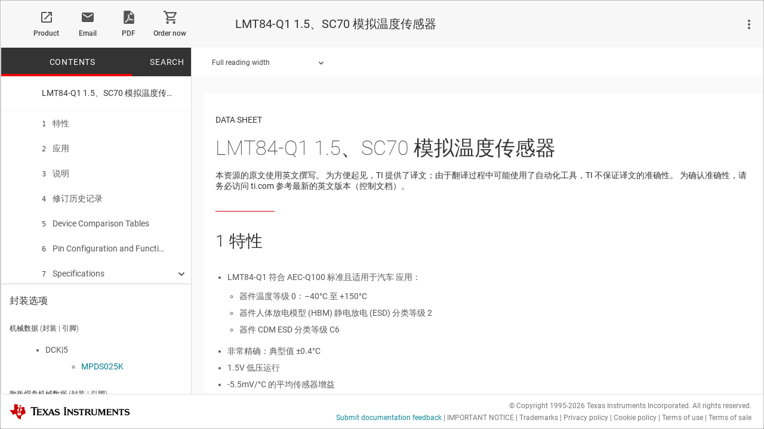

--- FILE ---
content_type: text/html;charset=utf-8
request_url: https://www.ti.com.cn/document-viewer/cn/LMT84-Q1/datasheet
body_size: 29937
content:





<!DOCTYPE html>


	
	
    




	







<html class="folder product analog zh_CN">
<head>
<meta http-equiv="X-UA-Compatible" content="IE=Edge" />



<script type="text/javascript">window.NREUM||(NREUM={});NREUM.info={"errorBeacon":"bam.nr-data.net","licenseKey":"4a86cac204","agent":"","beacon":"bam.nr-data.net","applicationTime":60,"applicationID":"118705411","transactionName":"Z1VTZRcDXRFQWkJRWV4fYkEXC10FclZYTERfXF1UF01IBUFXDBYdTR9VUBEDQApUXEIYHnd1ZRg=","queueTime":0};
(window.NREUM||(NREUM={})).init={ajax:{deny_list:["bam.nr-data.net"]},feature_flags:["soft_nav"]};(window.NREUM||(NREUM={})).loader_config={xpid:"VQEFUVNaDBABVVlVBwQDV1U=",licenseKey:"4a86cac204",applicationID:"118705411",browserID:"119814592"};;/*! For license information please see nr-loader-spa-1.308.0.min.js.LICENSE.txt */
(()=>{var e,t,r={384:(e,t,r)=>{"use strict";r.d(t,{NT:()=>a,US:()=>u,Zm:()=>o,bQ:()=>d,dV:()=>c,pV:()=>l});var n=r(6154),i=r(1863),s=r(1910);const a={beacon:"bam.nr-data.net",errorBeacon:"bam.nr-data.net"};function o(){return n.gm.NREUM||(n.gm.NREUM={}),void 0===n.gm.newrelic&&(n.gm.newrelic=n.gm.NREUM),n.gm.NREUM}function c(){let e=o();return e.o||(e.o={ST:n.gm.setTimeout,SI:n.gm.setImmediate||n.gm.setInterval,CT:n.gm.clearTimeout,XHR:n.gm.XMLHttpRequest,REQ:n.gm.Request,EV:n.gm.Event,PR:n.gm.Promise,MO:n.gm.MutationObserver,FETCH:n.gm.fetch,WS:n.gm.WebSocket},(0,s.i)(...Object.values(e.o))),e}function d(e,t){let r=o();r.initializedAgents??={},t.initializedAt={ms:(0,i.t)(),date:new Date},r.initializedAgents[e]=t}function u(e,t){o()[e]=t}function l(){return function(){let e=o();const t=e.info||{};e.info={beacon:a.beacon,errorBeacon:a.errorBeacon,...t}}(),function(){let e=o();const t=e.init||{};e.init={...t}}(),c(),function(){let e=o();const t=e.loader_config||{};e.loader_config={...t}}(),o()}},782:(e,t,r)=>{"use strict";r.d(t,{T:()=>n});const n=r(860).K7.pageViewTiming},860:(e,t,r)=>{"use strict";r.d(t,{$J:()=>u,K7:()=>c,P3:()=>d,XX:()=>i,Yy:()=>o,df:()=>s,qY:()=>n,v4:()=>a});const n="events",i="jserrors",s="browser/blobs",a="rum",o="browser/logs",c={ajax:"ajax",genericEvents:"generic_events",jserrors:i,logging:"logging",metrics:"metrics",pageAction:"page_action",pageViewEvent:"page_view_event",pageViewTiming:"page_view_timing",sessionReplay:"session_replay",sessionTrace:"session_trace",softNav:"soft_navigations",spa:"spa"},d={[c.pageViewEvent]:1,[c.pageViewTiming]:2,[c.metrics]:3,[c.jserrors]:4,[c.spa]:5,[c.ajax]:6,[c.sessionTrace]:7,[c.softNav]:8,[c.sessionReplay]:9,[c.logging]:10,[c.genericEvents]:11},u={[c.pageViewEvent]:a,[c.pageViewTiming]:n,[c.ajax]:n,[c.spa]:n,[c.softNav]:n,[c.metrics]:i,[c.jserrors]:i,[c.sessionTrace]:s,[c.sessionReplay]:s,[c.logging]:o,[c.genericEvents]:"ins"}},944:(e,t,r)=>{"use strict";r.d(t,{R:()=>i});var n=r(3241);function i(e,t){"function"==typeof console.debug&&(console.debug("New Relic Warning: https://github.com/newrelic/newrelic-browser-agent/blob/main/docs/warning-codes.md#".concat(e),t),(0,n.W)({agentIdentifier:null,drained:null,type:"data",name:"warn",feature:"warn",data:{code:e,secondary:t}}))}},993:(e,t,r)=>{"use strict";r.d(t,{A$:()=>s,ET:()=>a,TZ:()=>o,p_:()=>i});var n=r(860);const i={ERROR:"ERROR",WARN:"WARN",INFO:"INFO",DEBUG:"DEBUG",TRACE:"TRACE"},s={OFF:0,ERROR:1,WARN:2,INFO:3,DEBUG:4,TRACE:5},a="log",o=n.K7.logging},1541:(e,t,r)=>{"use strict";r.d(t,{U:()=>i,f:()=>n});const n={MFE:"MFE",BA:"BA"};function i(e,t){if(2!==t?.harvestEndpointVersion)return{};const r=t.agentRef.runtime.appMetadata.agents[0].entityGuid;return e?{"source.id":e.id,"source.name":e.name,"source.type":e.type,"parent.id":e.parent?.id||r,"parent.type":e.parent?.type||n.BA}:{"entity.guid":r,appId:t.agentRef.info.applicationID}}},1687:(e,t,r)=>{"use strict";r.d(t,{Ak:()=>d,Ze:()=>h,x3:()=>u});var n=r(3241),i=r(7836),s=r(3606),a=r(860),o=r(2646);const c={};function d(e,t){const r={staged:!1,priority:a.P3[t]||0};l(e),c[e].get(t)||c[e].set(t,r)}function u(e,t){e&&c[e]&&(c[e].get(t)&&c[e].delete(t),p(e,t,!1),c[e].size&&f(e))}function l(e){if(!e)throw new Error("agentIdentifier required");c[e]||(c[e]=new Map)}function h(e="",t="feature",r=!1){if(l(e),!e||!c[e].get(t)||r)return p(e,t);c[e].get(t).staged=!0,f(e)}function f(e){const t=Array.from(c[e]);t.every(([e,t])=>t.staged)&&(t.sort((e,t)=>e[1].priority-t[1].priority),t.forEach(([t])=>{c[e].delete(t),p(e,t)}))}function p(e,t,r=!0){const a=e?i.ee.get(e):i.ee,c=s.i.handlers;if(!a.aborted&&a.backlog&&c){if((0,n.W)({agentIdentifier:e,type:"lifecycle",name:"drain",feature:t}),r){const e=a.backlog[t],r=c[t];if(r){for(let t=0;e&&t<e.length;++t)g(e[t],r);Object.entries(r).forEach(([e,t])=>{Object.values(t||{}).forEach(t=>{t[0]?.on&&t[0]?.context()instanceof o.y&&t[0].on(e,t[1])})})}}a.isolatedBacklog||delete c[t],a.backlog[t]=null,a.emit("drain-"+t,[])}}function g(e,t){var r=e[1];Object.values(t[r]||{}).forEach(t=>{var r=e[0];if(t[0]===r){var n=t[1],i=e[3],s=e[2];n.apply(i,s)}})}},1738:(e,t,r)=>{"use strict";r.d(t,{U:()=>f,Y:()=>h});var n=r(3241),i=r(9908),s=r(1863),a=r(944),o=r(5701),c=r(3969),d=r(8362),u=r(860),l=r(4261);function h(e,t,r,s){const h=s||r;!h||h[e]&&h[e]!==d.d.prototype[e]||(h[e]=function(){(0,i.p)(c.xV,["API/"+e+"/called"],void 0,u.K7.metrics,r.ee),(0,n.W)({agentIdentifier:r.agentIdentifier,drained:!!o.B?.[r.agentIdentifier],type:"data",name:"api",feature:l.Pl+e,data:{}});try{return t.apply(this,arguments)}catch(e){(0,a.R)(23,e)}})}function f(e,t,r,n,a){const o=e.info;null===r?delete o.jsAttributes[t]:o.jsAttributes[t]=r,(a||null===r)&&(0,i.p)(l.Pl+n,[(0,s.t)(),t,r],void 0,"session",e.ee)}},1741:(e,t,r)=>{"use strict";r.d(t,{W:()=>s});var n=r(944),i=r(4261);class s{#e(e,...t){if(this[e]!==s.prototype[e])return this[e](...t);(0,n.R)(35,e)}addPageAction(e,t){return this.#e(i.hG,e,t)}register(e){return this.#e(i.eY,e)}recordCustomEvent(e,t){return this.#e(i.fF,e,t)}setPageViewName(e,t){return this.#e(i.Fw,e,t)}setCustomAttribute(e,t,r){return this.#e(i.cD,e,t,r)}noticeError(e,t){return this.#e(i.o5,e,t)}setUserId(e,t=!1){return this.#e(i.Dl,e,t)}setApplicationVersion(e){return this.#e(i.nb,e)}setErrorHandler(e){return this.#e(i.bt,e)}addRelease(e,t){return this.#e(i.k6,e,t)}log(e,t){return this.#e(i.$9,e,t)}start(){return this.#e(i.d3)}finished(e){return this.#e(i.BL,e)}recordReplay(){return this.#e(i.CH)}pauseReplay(){return this.#e(i.Tb)}addToTrace(e){return this.#e(i.U2,e)}setCurrentRouteName(e){return this.#e(i.PA,e)}interaction(e){return this.#e(i.dT,e)}wrapLogger(e,t,r){return this.#e(i.Wb,e,t,r)}measure(e,t){return this.#e(i.V1,e,t)}consent(e){return this.#e(i.Pv,e)}}},1863:(e,t,r)=>{"use strict";function n(){return Math.floor(performance.now())}r.d(t,{t:()=>n})},1910:(e,t,r)=>{"use strict";r.d(t,{i:()=>s});var n=r(944);const i=new Map;function s(...e){return e.every(e=>{if(i.has(e))return i.get(e);const t="function"==typeof e?e.toString():"",r=t.includes("[native code]"),s=t.includes("nrWrapper");return r||s||(0,n.R)(64,e?.name||t),i.set(e,r),r})}},2555:(e,t,r)=>{"use strict";r.d(t,{D:()=>o,f:()=>a});var n=r(384),i=r(8122);const s={beacon:n.NT.beacon,errorBeacon:n.NT.errorBeacon,licenseKey:void 0,applicationID:void 0,sa:void 0,queueTime:void 0,applicationTime:void 0,ttGuid:void 0,user:void 0,account:void 0,product:void 0,extra:void 0,jsAttributes:{},userAttributes:void 0,atts:void 0,transactionName:void 0,tNamePlain:void 0};function a(e){try{return!!e.licenseKey&&!!e.errorBeacon&&!!e.applicationID}catch(e){return!1}}const o=e=>(0,i.a)(e,s)},2614:(e,t,r)=>{"use strict";r.d(t,{BB:()=>a,H3:()=>n,g:()=>d,iL:()=>c,tS:()=>o,uh:()=>i,wk:()=>s});const n="NRBA",i="SESSION",s=144e5,a=18e5,o={STARTED:"session-started",PAUSE:"session-pause",RESET:"session-reset",RESUME:"session-resume",UPDATE:"session-update"},c={SAME_TAB:"same-tab",CROSS_TAB:"cross-tab"},d={OFF:0,FULL:1,ERROR:2}},2646:(e,t,r)=>{"use strict";r.d(t,{y:()=>n});class n{constructor(e){this.contextId=e}}},2843:(e,t,r)=>{"use strict";r.d(t,{G:()=>s,u:()=>i});var n=r(3878);function i(e,t=!1,r,i){(0,n.DD)("visibilitychange",function(){if(t)return void("hidden"===document.visibilityState&&e());e(document.visibilityState)},r,i)}function s(e,t,r){(0,n.sp)("pagehide",e,t,r)}},3241:(e,t,r)=>{"use strict";r.d(t,{W:()=>s});var n=r(6154);const i="newrelic";function s(e={}){try{n.gm.dispatchEvent(new CustomEvent(i,{detail:e}))}catch(e){}}},3304:(e,t,r)=>{"use strict";r.d(t,{A:()=>s});var n=r(7836);const i=()=>{const e=new WeakSet;return(t,r)=>{if("object"==typeof r&&null!==r){if(e.has(r))return;e.add(r)}return r}};function s(e){try{return JSON.stringify(e,i())??""}catch(e){try{n.ee.emit("internal-error",[e])}catch(e){}return""}}},3333:(e,t,r)=>{"use strict";r.d(t,{$v:()=>u,TZ:()=>n,Xh:()=>c,Zp:()=>i,kd:()=>d,mq:()=>o,nf:()=>a,qN:()=>s});const n=r(860).K7.genericEvents,i=["auxclick","click","copy","keydown","paste","scrollend"],s=["focus","blur"],a=4,o=1e3,c=2e3,d=["PageAction","UserAction","BrowserPerformance"],u={RESOURCES:"experimental.resources",REGISTER:"register"}},3434:(e,t,r)=>{"use strict";r.d(t,{Jt:()=>s,YM:()=>d});var n=r(7836),i=r(5607);const s="nr@original:".concat(i.W),a=50;var o=Object.prototype.hasOwnProperty,c=!1;function d(e,t){return e||(e=n.ee),r.inPlace=function(e,t,n,i,s){n||(n="");const a="-"===n.charAt(0);for(let o=0;o<t.length;o++){const c=t[o],d=e[c];l(d)||(e[c]=r(d,a?c+n:n,i,c,s))}},r.flag=s,r;function r(t,r,n,c,d){return l(t)?t:(r||(r=""),nrWrapper[s]=t,function(e,t,r){if(Object.defineProperty&&Object.keys)try{return Object.keys(e).forEach(function(r){Object.defineProperty(t,r,{get:function(){return e[r]},set:function(t){return e[r]=t,t}})}),t}catch(e){u([e],r)}for(var n in e)o.call(e,n)&&(t[n]=e[n])}(t,nrWrapper,e),nrWrapper);function nrWrapper(){var s,o,l,h;let f;try{o=this,s=[...arguments],l="function"==typeof n?n(s,o):n||{}}catch(t){u([t,"",[s,o,c],l],e)}i(r+"start",[s,o,c],l,d);const p=performance.now();let g;try{return h=t.apply(o,s),g=performance.now(),h}catch(e){throw g=performance.now(),i(r+"err",[s,o,e],l,d),f=e,f}finally{const e=g-p,t={start:p,end:g,duration:e,isLongTask:e>=a,methodName:c,thrownError:f};t.isLongTask&&i("long-task",[t,o],l,d),i(r+"end",[s,o,h],l,d)}}}function i(r,n,i,s){if(!c||t){var a=c;c=!0;try{e.emit(r,n,i,t,s)}catch(t){u([t,r,n,i],e)}c=a}}}function u(e,t){t||(t=n.ee);try{t.emit("internal-error",e)}catch(e){}}function l(e){return!(e&&"function"==typeof e&&e.apply&&!e[s])}},3606:(e,t,r)=>{"use strict";r.d(t,{i:()=>s});var n=r(9908);s.on=a;var i=s.handlers={};function s(e,t,r,s){a(s||n.d,i,e,t,r)}function a(e,t,r,i,s){s||(s="feature"),e||(e=n.d);var a=t[s]=t[s]||{};(a[r]=a[r]||[]).push([e,i])}},3738:(e,t,r)=>{"use strict";r.d(t,{He:()=>i,Kp:()=>o,Lc:()=>d,Rz:()=>u,TZ:()=>n,bD:()=>s,d3:()=>a,jx:()=>l,sl:()=>h,uP:()=>c});const n=r(860).K7.sessionTrace,i="bstResource",s="resource",a="-start",o="-end",c="fn"+a,d="fn"+o,u="pushState",l=1e3,h=3e4},3785:(e,t,r)=>{"use strict";r.d(t,{R:()=>c,b:()=>d});var n=r(9908),i=r(1863),s=r(860),a=r(3969),o=r(993);function c(e,t,r={},c=o.p_.INFO,d=!0,u,l=(0,i.t)()){(0,n.p)(a.xV,["API/logging/".concat(c.toLowerCase(),"/called")],void 0,s.K7.metrics,e),(0,n.p)(o.ET,[l,t,r,c,d,u],void 0,s.K7.logging,e)}function d(e){return"string"==typeof e&&Object.values(o.p_).some(t=>t===e.toUpperCase().trim())}},3878:(e,t,r)=>{"use strict";function n(e,t){return{capture:e,passive:!1,signal:t}}function i(e,t,r=!1,i){window.addEventListener(e,t,n(r,i))}function s(e,t,r=!1,i){document.addEventListener(e,t,n(r,i))}r.d(t,{DD:()=>s,jT:()=>n,sp:()=>i})},3962:(e,t,r)=>{"use strict";r.d(t,{AM:()=>a,O2:()=>l,OV:()=>s,Qu:()=>h,TZ:()=>c,ih:()=>f,pP:()=>o,t1:()=>u,tC:()=>i,wD:()=>d});var n=r(860);const i=["click","keydown","submit"],s="popstate",a="api",o="initialPageLoad",c=n.K7.softNav,d=5e3,u=500,l={INITIAL_PAGE_LOAD:"",ROUTE_CHANGE:1,UNSPECIFIED:2},h={INTERACTION:1,AJAX:2,CUSTOM_END:3,CUSTOM_TRACER:4},f={IP:"in progress",PF:"pending finish",FIN:"finished",CAN:"cancelled"}},3969:(e,t,r)=>{"use strict";r.d(t,{TZ:()=>n,XG:()=>o,rs:()=>i,xV:()=>a,z_:()=>s});const n=r(860).K7.metrics,i="sm",s="cm",a="storeSupportabilityMetrics",o="storeEventMetrics"},4234:(e,t,r)=>{"use strict";r.d(t,{W:()=>s});var n=r(7836),i=r(1687);class s{constructor(e,t){this.agentIdentifier=e,this.ee=n.ee.get(e),this.featureName=t,this.blocked=!1}deregisterDrain(){(0,i.x3)(this.agentIdentifier,this.featureName)}}},4261:(e,t,r)=>{"use strict";r.d(t,{$9:()=>u,BL:()=>c,CH:()=>p,Dl:()=>R,Fw:()=>w,PA:()=>v,Pl:()=>n,Pv:()=>A,Tb:()=>h,U2:()=>a,V1:()=>E,Wb:()=>T,bt:()=>y,cD:()=>b,d3:()=>x,dT:()=>d,eY:()=>g,fF:()=>f,hG:()=>s,hw:()=>i,k6:()=>o,nb:()=>m,o5:()=>l});const n="api-",i=n+"ixn-",s="addPageAction",a="addToTrace",o="addRelease",c="finished",d="interaction",u="log",l="noticeError",h="pauseReplay",f="recordCustomEvent",p="recordReplay",g="register",m="setApplicationVersion",v="setCurrentRouteName",b="setCustomAttribute",y="setErrorHandler",w="setPageViewName",R="setUserId",x="start",T="wrapLogger",E="measure",A="consent"},5205:(e,t,r)=>{"use strict";r.d(t,{j:()=>S});var n=r(384),i=r(1741);var s=r(2555),a=r(3333);const o=e=>{if(!e||"string"!=typeof e)return!1;try{document.createDocumentFragment().querySelector(e)}catch{return!1}return!0};var c=r(2614),d=r(944),u=r(8122);const l="[data-nr-mask]",h=e=>(0,u.a)(e,(()=>{const e={feature_flags:[],experimental:{allow_registered_children:!1,resources:!1},mask_selector:"*",block_selector:"[data-nr-block]",mask_input_options:{color:!1,date:!1,"datetime-local":!1,email:!1,month:!1,number:!1,range:!1,search:!1,tel:!1,text:!1,time:!1,url:!1,week:!1,textarea:!1,select:!1,password:!0}};return{ajax:{deny_list:void 0,block_internal:!0,enabled:!0,autoStart:!0},api:{get allow_registered_children(){return e.feature_flags.includes(a.$v.REGISTER)||e.experimental.allow_registered_children},set allow_registered_children(t){e.experimental.allow_registered_children=t},duplicate_registered_data:!1},browser_consent_mode:{enabled:!1},distributed_tracing:{enabled:void 0,exclude_newrelic_header:void 0,cors_use_newrelic_header:void 0,cors_use_tracecontext_headers:void 0,allowed_origins:void 0},get feature_flags(){return e.feature_flags},set feature_flags(t){e.feature_flags=t},generic_events:{enabled:!0,autoStart:!0},harvest:{interval:30},jserrors:{enabled:!0,autoStart:!0},logging:{enabled:!0,autoStart:!0},metrics:{enabled:!0,autoStart:!0},obfuscate:void 0,page_action:{enabled:!0},page_view_event:{enabled:!0,autoStart:!0},page_view_timing:{enabled:!0,autoStart:!0},performance:{capture_marks:!1,capture_measures:!1,capture_detail:!0,resources:{get enabled(){return e.feature_flags.includes(a.$v.RESOURCES)||e.experimental.resources},set enabled(t){e.experimental.resources=t},asset_types:[],first_party_domains:[],ignore_newrelic:!0}},privacy:{cookies_enabled:!0},proxy:{assets:void 0,beacon:void 0},session:{expiresMs:c.wk,inactiveMs:c.BB},session_replay:{autoStart:!0,enabled:!1,preload:!1,sampling_rate:10,error_sampling_rate:100,collect_fonts:!1,inline_images:!1,fix_stylesheets:!0,mask_all_inputs:!0,get mask_text_selector(){return e.mask_selector},set mask_text_selector(t){o(t)?e.mask_selector="".concat(t,",").concat(l):""===t||null===t?e.mask_selector=l:(0,d.R)(5,t)},get block_class(){return"nr-block"},get ignore_class(){return"nr-ignore"},get mask_text_class(){return"nr-mask"},get block_selector(){return e.block_selector},set block_selector(t){o(t)?e.block_selector+=",".concat(t):""!==t&&(0,d.R)(6,t)},get mask_input_options(){return e.mask_input_options},set mask_input_options(t){t&&"object"==typeof t?e.mask_input_options={...t,password:!0}:(0,d.R)(7,t)}},session_trace:{enabled:!0,autoStart:!0},soft_navigations:{enabled:!0,autoStart:!0},spa:{enabled:!0,autoStart:!0},ssl:void 0,user_actions:{enabled:!0,elementAttributes:["id","className","tagName","type"]}}})());var f=r(6154),p=r(9324);let g=0;const m={buildEnv:p.F3,distMethod:p.Xs,version:p.xv,originTime:f.WN},v={consented:!1},b={appMetadata:{},get consented(){return this.session?.state?.consent||v.consented},set consented(e){v.consented=e},customTransaction:void 0,denyList:void 0,disabled:!1,harvester:void 0,isolatedBacklog:!1,isRecording:!1,loaderType:void 0,maxBytes:3e4,obfuscator:void 0,onerror:void 0,ptid:void 0,releaseIds:{},session:void 0,timeKeeper:void 0,registeredEntities:[],jsAttributesMetadata:{bytes:0},get harvestCount(){return++g}},y=e=>{const t=(0,u.a)(e,b),r=Object.keys(m).reduce((e,t)=>(e[t]={value:m[t],writable:!1,configurable:!0,enumerable:!0},e),{});return Object.defineProperties(t,r)};var w=r(5701);const R=e=>{const t=e.startsWith("http");e+="/",r.p=t?e:"https://"+e};var x=r(7836),T=r(3241);const E={accountID:void 0,trustKey:void 0,agentID:void 0,licenseKey:void 0,applicationID:void 0,xpid:void 0},A=e=>(0,u.a)(e,E),_=new Set;function S(e,t={},r,a){let{init:o,info:c,loader_config:d,runtime:u={},exposed:l=!0}=t;if(!c){const e=(0,n.pV)();o=e.init,c=e.info,d=e.loader_config}e.init=h(o||{}),e.loader_config=A(d||{}),c.jsAttributes??={},f.bv&&(c.jsAttributes.isWorker=!0),e.info=(0,s.D)(c);const p=e.init,g=[c.beacon,c.errorBeacon];_.has(e.agentIdentifier)||(p.proxy.assets&&(R(p.proxy.assets),g.push(p.proxy.assets)),p.proxy.beacon&&g.push(p.proxy.beacon),e.beacons=[...g],function(e){const t=(0,n.pV)();Object.getOwnPropertyNames(i.W.prototype).forEach(r=>{const n=i.W.prototype[r];if("function"!=typeof n||"constructor"===n)return;let s=t[r];e[r]&&!1!==e.exposed&&"micro-agent"!==e.runtime?.loaderType&&(t[r]=(...t)=>{const n=e[r](...t);return s?s(...t):n})})}(e),(0,n.US)("activatedFeatures",w.B)),u.denyList=[...p.ajax.deny_list||[],...p.ajax.block_internal?g:[]],u.ptid=e.agentIdentifier,u.loaderType=r,e.runtime=y(u),_.has(e.agentIdentifier)||(e.ee=x.ee.get(e.agentIdentifier),e.exposed=l,(0,T.W)({agentIdentifier:e.agentIdentifier,drained:!!w.B?.[e.agentIdentifier],type:"lifecycle",name:"initialize",feature:void 0,data:e.config})),_.add(e.agentIdentifier)}},5270:(e,t,r)=>{"use strict";r.d(t,{Aw:()=>a,SR:()=>s,rF:()=>o});var n=r(384),i=r(7767);function s(e){return!!(0,n.dV)().o.MO&&(0,i.V)(e)&&!0===e?.session_trace.enabled}function a(e){return!0===e?.session_replay.preload&&s(e)}function o(e,t){try{if("string"==typeof t?.type){if("password"===t.type.toLowerCase())return"*".repeat(e?.length||0);if(void 0!==t?.dataset?.nrUnmask||t?.classList?.contains("nr-unmask"))return e}}catch(e){}return"string"==typeof e?e.replace(/[\S]/g,"*"):"*".repeat(e?.length||0)}},5289:(e,t,r)=>{"use strict";r.d(t,{GG:()=>a,Qr:()=>c,sB:()=>o});var n=r(3878),i=r(6389);function s(){return"undefined"==typeof document||"complete"===document.readyState}function a(e,t){if(s())return e();const r=(0,i.J)(e),a=setInterval(()=>{s()&&(clearInterval(a),r())},500);(0,n.sp)("load",r,t)}function o(e){if(s())return e();(0,n.DD)("DOMContentLoaded",e)}function c(e){if(s())return e();(0,n.sp)("popstate",e)}},5607:(e,t,r)=>{"use strict";r.d(t,{W:()=>n});const n=(0,r(9566).bz)()},5701:(e,t,r)=>{"use strict";r.d(t,{B:()=>s,t:()=>a});var n=r(3241);const i=new Set,s={};function a(e,t){const r=t.agentIdentifier;s[r]??={},e&&"object"==typeof e&&(i.has(r)||(t.ee.emit("rumresp",[e]),s[r]=e,i.add(r),(0,n.W)({agentIdentifier:r,loaded:!0,drained:!0,type:"lifecycle",name:"load",feature:void 0,data:e})))}},6154:(e,t,r)=>{"use strict";r.d(t,{OF:()=>d,RI:()=>i,WN:()=>h,bv:()=>s,eN:()=>f,gm:()=>a,lR:()=>l,m:()=>c,mw:()=>o,sb:()=>u});var n=r(1863);const i="undefined"!=typeof window&&!!window.document,s="undefined"!=typeof WorkerGlobalScope&&("undefined"!=typeof self&&self instanceof WorkerGlobalScope&&self.navigator instanceof WorkerNavigator||"undefined"!=typeof globalThis&&globalThis instanceof WorkerGlobalScope&&globalThis.navigator instanceof WorkerNavigator),a=i?window:"undefined"!=typeof WorkerGlobalScope&&("undefined"!=typeof self&&self instanceof WorkerGlobalScope&&self||"undefined"!=typeof globalThis&&globalThis instanceof WorkerGlobalScope&&globalThis),o=Boolean("hidden"===a?.document?.visibilityState),c=""+a?.location,d=/iPad|iPhone|iPod/.test(a.navigator?.userAgent),u=d&&"undefined"==typeof SharedWorker,l=(()=>{const e=a.navigator?.userAgent?.match(/Firefox[/\s](\d+\.\d+)/);return Array.isArray(e)&&e.length>=2?+e[1]:0})(),h=Date.now()-(0,n.t)(),f=()=>"undefined"!=typeof PerformanceNavigationTiming&&a?.performance?.getEntriesByType("navigation")?.[0]?.responseStart},6344:(e,t,r)=>{"use strict";r.d(t,{BB:()=>u,Qb:()=>l,TZ:()=>i,Ug:()=>a,Vh:()=>s,_s:()=>o,bc:()=>d,yP:()=>c});var n=r(2614);const i=r(860).K7.sessionReplay,s="errorDuringReplay",a=.12,o={DomContentLoaded:0,Load:1,FullSnapshot:2,IncrementalSnapshot:3,Meta:4,Custom:5},c={[n.g.ERROR]:15e3,[n.g.FULL]:3e5,[n.g.OFF]:0},d={RESET:{message:"Session was reset",sm:"Reset"},IMPORT:{message:"Recorder failed to import",sm:"Import"},TOO_MANY:{message:"429: Too Many Requests",sm:"Too-Many"},TOO_BIG:{message:"Payload was too large",sm:"Too-Big"},CROSS_TAB:{message:"Session Entity was set to OFF on another tab",sm:"Cross-Tab"},ENTITLEMENTS:{message:"Session Replay is not allowed and will not be started",sm:"Entitlement"}},u=5e3,l={API:"api",RESUME:"resume",SWITCH_TO_FULL:"switchToFull",INITIALIZE:"initialize",PRELOAD:"preload"}},6389:(e,t,r)=>{"use strict";function n(e,t=500,r={}){const n=r?.leading||!1;let i;return(...r)=>{n&&void 0===i&&(e.apply(this,r),i=setTimeout(()=>{i=clearTimeout(i)},t)),n||(clearTimeout(i),i=setTimeout(()=>{e.apply(this,r)},t))}}function i(e){let t=!1;return(...r)=>{t||(t=!0,e.apply(this,r))}}r.d(t,{J:()=>i,s:()=>n})},6630:(e,t,r)=>{"use strict";r.d(t,{T:()=>n});const n=r(860).K7.pageViewEvent},6774:(e,t,r)=>{"use strict";r.d(t,{T:()=>n});const n=r(860).K7.jserrors},7295:(e,t,r)=>{"use strict";r.d(t,{Xv:()=>a,gX:()=>i,iW:()=>s});var n=[];function i(e){if(!e||s(e))return!1;if(0===n.length)return!0;if("*"===n[0].hostname)return!1;for(var t=0;t<n.length;t++){var r=n[t];if(r.hostname.test(e.hostname)&&r.pathname.test(e.pathname))return!1}return!0}function s(e){return void 0===e.hostname}function a(e){if(n=[],e&&e.length)for(var t=0;t<e.length;t++){let r=e[t];if(!r)continue;if("*"===r)return void(n=[{hostname:"*"}]);0===r.indexOf("http://")?r=r.substring(7):0===r.indexOf("https://")&&(r=r.substring(8));const i=r.indexOf("/");let s,a;i>0?(s=r.substring(0,i),a=r.substring(i)):(s=r,a="*");let[c]=s.split(":");n.push({hostname:o(c),pathname:o(a,!0)})}}function o(e,t=!1){const r=e.replace(/[.+?^${}()|[\]\\]/g,e=>"\\"+e).replace(/\*/g,".*?");return new RegExp((t?"^":"")+r+"$")}},7485:(e,t,r)=>{"use strict";r.d(t,{D:()=>i});var n=r(6154);function i(e){if(0===(e||"").indexOf("data:"))return{protocol:"data"};try{const t=new URL(e,location.href),r={port:t.port,hostname:t.hostname,pathname:t.pathname,search:t.search,protocol:t.protocol.slice(0,t.protocol.indexOf(":")),sameOrigin:t.protocol===n.gm?.location?.protocol&&t.host===n.gm?.location?.host};return r.port&&""!==r.port||("http:"===t.protocol&&(r.port="80"),"https:"===t.protocol&&(r.port="443")),r.pathname&&""!==r.pathname?r.pathname.startsWith("/")||(r.pathname="/".concat(r.pathname)):r.pathname="/",r}catch(e){return{}}}},7699:(e,t,r)=>{"use strict";r.d(t,{It:()=>s,KC:()=>o,No:()=>i,qh:()=>a});var n=r(860);const i=16e3,s=1e6,a="SESSION_ERROR",o={[n.K7.logging]:!0,[n.K7.genericEvents]:!1,[n.K7.jserrors]:!1,[n.K7.ajax]:!1}},7767:(e,t,r)=>{"use strict";r.d(t,{V:()=>i});var n=r(6154);const i=e=>n.RI&&!0===e?.privacy.cookies_enabled},7836:(e,t,r)=>{"use strict";r.d(t,{P:()=>o,ee:()=>c});var n=r(384),i=r(8990),s=r(2646),a=r(5607);const o="nr@context:".concat(a.W),c=function e(t,r){var n={},a={},u={},l=!1;try{l=16===r.length&&d.initializedAgents?.[r]?.runtime.isolatedBacklog}catch(e){}var h={on:p,addEventListener:p,removeEventListener:function(e,t){var r=n[e];if(!r)return;for(var i=0;i<r.length;i++)r[i]===t&&r.splice(i,1)},emit:function(e,r,n,i,s){!1!==s&&(s=!0);if(c.aborted&&!i)return;t&&s&&t.emit(e,r,n);var o=f(n);g(e).forEach(e=>{e.apply(o,r)});var d=v()[a[e]];d&&d.push([h,e,r,o]);return o},get:m,listeners:g,context:f,buffer:function(e,t){const r=v();if(t=t||"feature",h.aborted)return;Object.entries(e||{}).forEach(([e,n])=>{a[n]=t,t in r||(r[t]=[])})},abort:function(){h._aborted=!0,Object.keys(h.backlog).forEach(e=>{delete h.backlog[e]})},isBuffering:function(e){return!!v()[a[e]]},debugId:r,backlog:l?{}:t&&"object"==typeof t.backlog?t.backlog:{},isolatedBacklog:l};return Object.defineProperty(h,"aborted",{get:()=>{let e=h._aborted||!1;return e||(t&&(e=t.aborted),e)}}),h;function f(e){return e&&e instanceof s.y?e:e?(0,i.I)(e,o,()=>new s.y(o)):new s.y(o)}function p(e,t){n[e]=g(e).concat(t)}function g(e){return n[e]||[]}function m(t){return u[t]=u[t]||e(h,t)}function v(){return h.backlog}}(void 0,"globalEE"),d=(0,n.Zm)();d.ee||(d.ee=c)},8122:(e,t,r)=>{"use strict";r.d(t,{a:()=>i});var n=r(944);function i(e,t){try{if(!e||"object"!=typeof e)return(0,n.R)(3);if(!t||"object"!=typeof t)return(0,n.R)(4);const r=Object.create(Object.getPrototypeOf(t),Object.getOwnPropertyDescriptors(t)),s=0===Object.keys(r).length?e:r;for(let a in s)if(void 0!==e[a])try{if(null===e[a]){r[a]=null;continue}Array.isArray(e[a])&&Array.isArray(t[a])?r[a]=Array.from(new Set([...e[a],...t[a]])):"object"==typeof e[a]&&"object"==typeof t[a]?r[a]=i(e[a],t[a]):r[a]=e[a]}catch(e){r[a]||(0,n.R)(1,e)}return r}catch(e){(0,n.R)(2,e)}}},8139:(e,t,r)=>{"use strict";r.d(t,{u:()=>h});var n=r(7836),i=r(3434),s=r(8990),a=r(6154);const o={},c=a.gm.XMLHttpRequest,d="addEventListener",u="removeEventListener",l="nr@wrapped:".concat(n.P);function h(e){var t=function(e){return(e||n.ee).get("events")}(e);if(o[t.debugId]++)return t;o[t.debugId]=1;var r=(0,i.YM)(t,!0);function h(e){r.inPlace(e,[d,u],"-",p)}function p(e,t){return e[1]}return"getPrototypeOf"in Object&&(a.RI&&f(document,h),c&&f(c.prototype,h),f(a.gm,h)),t.on(d+"-start",function(e,t){var n=e[1];if(null!==n&&("function"==typeof n||"object"==typeof n)&&"newrelic"!==e[0]){var i=(0,s.I)(n,l,function(){var e={object:function(){if("function"!=typeof n.handleEvent)return;return n.handleEvent.apply(n,arguments)},function:n}[typeof n];return e?r(e,"fn-",null,e.name||"anonymous"):n});this.wrapped=e[1]=i}}),t.on(u+"-start",function(e){e[1]=this.wrapped||e[1]}),t}function f(e,t,...r){let n=e;for(;"object"==typeof n&&!Object.prototype.hasOwnProperty.call(n,d);)n=Object.getPrototypeOf(n);n&&t(n,...r)}},8362:(e,t,r)=>{"use strict";r.d(t,{d:()=>s});var n=r(9566),i=r(1741);class s extends i.W{agentIdentifier=(0,n.LA)(16)}},8374:(e,t,r)=>{r.nc=(()=>{try{return document?.currentScript?.nonce}catch(e){}return""})()},8990:(e,t,r)=>{"use strict";r.d(t,{I:()=>i});var n=Object.prototype.hasOwnProperty;function i(e,t,r){if(n.call(e,t))return e[t];var i=r();if(Object.defineProperty&&Object.keys)try{return Object.defineProperty(e,t,{value:i,writable:!0,enumerable:!1}),i}catch(e){}return e[t]=i,i}},9119:(e,t,r)=>{"use strict";r.d(t,{L:()=>s});var n=/([^?#]*)[^#]*(#[^?]*|$).*/,i=/([^?#]*)().*/;function s(e,t){return e?e.replace(t?n:i,"$1$2"):e}},9300:(e,t,r)=>{"use strict";r.d(t,{T:()=>n});const n=r(860).K7.ajax},9324:(e,t,r)=>{"use strict";r.d(t,{AJ:()=>a,F3:()=>i,Xs:()=>s,Yq:()=>o,xv:()=>n});const n="1.308.0",i="PROD",s="CDN",a="@newrelic/rrweb",o="1.0.1"},9566:(e,t,r)=>{"use strict";r.d(t,{LA:()=>o,ZF:()=>c,bz:()=>a,el:()=>d});var n=r(6154);const i="xxxxxxxx-xxxx-4xxx-yxxx-xxxxxxxxxxxx";function s(e,t){return e?15&e[t]:16*Math.random()|0}function a(){const e=n.gm?.crypto||n.gm?.msCrypto;let t,r=0;return e&&e.getRandomValues&&(t=e.getRandomValues(new Uint8Array(30))),i.split("").map(e=>"x"===e?s(t,r++).toString(16):"y"===e?(3&s()|8).toString(16):e).join("")}function o(e){const t=n.gm?.crypto||n.gm?.msCrypto;let r,i=0;t&&t.getRandomValues&&(r=t.getRandomValues(new Uint8Array(e)));const a=[];for(var o=0;o<e;o++)a.push(s(r,i++).toString(16));return a.join("")}function c(){return o(16)}function d(){return o(32)}},9908:(e,t,r)=>{"use strict";r.d(t,{d:()=>n,p:()=>i});var n=r(7836).ee.get("handle");function i(e,t,r,i,s){s?(s.buffer([e],i),s.emit(e,t,r)):(n.buffer([e],i),n.emit(e,t,r))}}},n={};function i(e){var t=n[e];if(void 0!==t)return t.exports;var s=n[e]={exports:{}};return r[e](s,s.exports,i),s.exports}i.m=r,i.d=(e,t)=>{for(var r in t)i.o(t,r)&&!i.o(e,r)&&Object.defineProperty(e,r,{enumerable:!0,get:t[r]})},i.f={},i.e=e=>Promise.all(Object.keys(i.f).reduce((t,r)=>(i.f[r](e,t),t),[])),i.u=e=>({212:"nr-spa-compressor",249:"nr-spa-recorder",478:"nr-spa"}[e]+"-1.308.0.min.js"),i.o=(e,t)=>Object.prototype.hasOwnProperty.call(e,t),e={},t="NRBA-1.308.0.PROD:",i.l=(r,n,s,a)=>{if(e[r])e[r].push(n);else{var o,c;if(void 0!==s)for(var d=document.getElementsByTagName("script"),u=0;u<d.length;u++){var l=d[u];if(l.getAttribute("src")==r||l.getAttribute("data-webpack")==t+s){o=l;break}}if(!o){c=!0;var h={478:"sha512-RSfSVnmHk59T/uIPbdSE0LPeqcEdF4/+XhfJdBuccH5rYMOEZDhFdtnh6X6nJk7hGpzHd9Ujhsy7lZEz/ORYCQ==",249:"sha512-ehJXhmntm85NSqW4MkhfQqmeKFulra3klDyY0OPDUE+sQ3GokHlPh1pmAzuNy//3j4ac6lzIbmXLvGQBMYmrkg==",212:"sha512-B9h4CR46ndKRgMBcK+j67uSR2RCnJfGefU+A7FrgR/k42ovXy5x/MAVFiSvFxuVeEk/pNLgvYGMp1cBSK/G6Fg=="};(o=document.createElement("script")).charset="utf-8",i.nc&&o.setAttribute("nonce",i.nc),o.setAttribute("data-webpack",t+s),o.src=r,0!==o.src.indexOf(window.location.origin+"/")&&(o.crossOrigin="anonymous"),h[a]&&(o.integrity=h[a])}e[r]=[n];var f=(t,n)=>{o.onerror=o.onload=null,clearTimeout(p);var i=e[r];if(delete e[r],o.parentNode&&o.parentNode.removeChild(o),i&&i.forEach(e=>e(n)),t)return t(n)},p=setTimeout(f.bind(null,void 0,{type:"timeout",target:o}),12e4);o.onerror=f.bind(null,o.onerror),o.onload=f.bind(null,o.onload),c&&document.head.appendChild(o)}},i.r=e=>{"undefined"!=typeof Symbol&&Symbol.toStringTag&&Object.defineProperty(e,Symbol.toStringTag,{value:"Module"}),Object.defineProperty(e,"__esModule",{value:!0})},i.p="https://js-agent.newrelic.com/",(()=>{var e={38:0,788:0};i.f.j=(t,r)=>{var n=i.o(e,t)?e[t]:void 0;if(0!==n)if(n)r.push(n[2]);else{var s=new Promise((r,i)=>n=e[t]=[r,i]);r.push(n[2]=s);var a=i.p+i.u(t),o=new Error;i.l(a,r=>{if(i.o(e,t)&&(0!==(n=e[t])&&(e[t]=void 0),n)){var s=r&&("load"===r.type?"missing":r.type),a=r&&r.target&&r.target.src;o.message="Loading chunk "+t+" failed: ("+s+": "+a+")",o.name="ChunkLoadError",o.type=s,o.request=a,n[1](o)}},"chunk-"+t,t)}};var t=(t,r)=>{var n,s,[a,o,c]=r,d=0;if(a.some(t=>0!==e[t])){for(n in o)i.o(o,n)&&(i.m[n]=o[n]);if(c)c(i)}for(t&&t(r);d<a.length;d++)s=a[d],i.o(e,s)&&e[s]&&e[s][0](),e[s]=0},r=self["webpackChunk:NRBA-1.308.0.PROD"]=self["webpackChunk:NRBA-1.308.0.PROD"]||[];r.forEach(t.bind(null,0)),r.push=t.bind(null,r.push.bind(r))})(),(()=>{"use strict";i(8374);var e=i(8362),t=i(860);const r=Object.values(t.K7);var n=i(5205);var s=i(9908),a=i(1863),o=i(4261),c=i(1738);var d=i(1687),u=i(4234),l=i(5289),h=i(6154),f=i(944),p=i(5270),g=i(7767),m=i(6389),v=i(7699);class b extends u.W{constructor(e,t){super(e.agentIdentifier,t),this.agentRef=e,this.abortHandler=void 0,this.featAggregate=void 0,this.loadedSuccessfully=void 0,this.onAggregateImported=new Promise(e=>{this.loadedSuccessfully=e}),this.deferred=Promise.resolve(),!1===e.init[this.featureName].autoStart?this.deferred=new Promise((t,r)=>{this.ee.on("manual-start-all",(0,m.J)(()=>{(0,d.Ak)(e.agentIdentifier,this.featureName),t()}))}):(0,d.Ak)(e.agentIdentifier,t)}importAggregator(e,t,r={}){if(this.featAggregate)return;const n=async()=>{let n;await this.deferred;try{if((0,g.V)(e.init)){const{setupAgentSession:t}=await i.e(478).then(i.bind(i,8766));n=t(e)}}catch(e){(0,f.R)(20,e),this.ee.emit("internal-error",[e]),(0,s.p)(v.qh,[e],void 0,this.featureName,this.ee)}try{if(!this.#t(this.featureName,n,e.init))return(0,d.Ze)(this.agentIdentifier,this.featureName),void this.loadedSuccessfully(!1);const{Aggregate:i}=await t();this.featAggregate=new i(e,r),e.runtime.harvester.initializedAggregates.push(this.featAggregate),this.loadedSuccessfully(!0)}catch(e){(0,f.R)(34,e),this.abortHandler?.(),(0,d.Ze)(this.agentIdentifier,this.featureName,!0),this.loadedSuccessfully(!1),this.ee&&this.ee.abort()}};h.RI?(0,l.GG)(()=>n(),!0):n()}#t(e,r,n){if(this.blocked)return!1;switch(e){case t.K7.sessionReplay:return(0,p.SR)(n)&&!!r;case t.K7.sessionTrace:return!!r;default:return!0}}}var y=i(6630),w=i(2614),R=i(3241);class x extends b{static featureName=y.T;constructor(e){var t;super(e,y.T),this.setupInspectionEvents(e.agentIdentifier),t=e,(0,c.Y)(o.Fw,function(e,r){"string"==typeof e&&("/"!==e.charAt(0)&&(e="/"+e),t.runtime.customTransaction=(r||"http://custom.transaction")+e,(0,s.p)(o.Pl+o.Fw,[(0,a.t)()],void 0,void 0,t.ee))},t),this.importAggregator(e,()=>i.e(478).then(i.bind(i,2467)))}setupInspectionEvents(e){const t=(t,r)=>{t&&(0,R.W)({agentIdentifier:e,timeStamp:t.timeStamp,loaded:"complete"===t.target.readyState,type:"window",name:r,data:t.target.location+""})};(0,l.sB)(e=>{t(e,"DOMContentLoaded")}),(0,l.GG)(e=>{t(e,"load")}),(0,l.Qr)(e=>{t(e,"navigate")}),this.ee.on(w.tS.UPDATE,(t,r)=>{(0,R.W)({agentIdentifier:e,type:"lifecycle",name:"session",data:r})})}}var T=i(384);class E extends e.d{constructor(e){var t;(super(),h.gm)?(this.features={},(0,T.bQ)(this.agentIdentifier,this),this.desiredFeatures=new Set(e.features||[]),this.desiredFeatures.add(x),(0,n.j)(this,e,e.loaderType||"agent"),t=this,(0,c.Y)(o.cD,function(e,r,n=!1){if("string"==typeof e){if(["string","number","boolean"].includes(typeof r)||null===r)return(0,c.U)(t,e,r,o.cD,n);(0,f.R)(40,typeof r)}else(0,f.R)(39,typeof e)},t),function(e){(0,c.Y)(o.Dl,function(t,r=!1){if("string"!=typeof t&&null!==t)return void(0,f.R)(41,typeof t);const n=e.info.jsAttributes["enduser.id"];r&&null!=n&&n!==t?(0,s.p)(o.Pl+"setUserIdAndResetSession",[t],void 0,"session",e.ee):(0,c.U)(e,"enduser.id",t,o.Dl,!0)},e)}(this),function(e){(0,c.Y)(o.nb,function(t){if("string"==typeof t||null===t)return(0,c.U)(e,"application.version",t,o.nb,!1);(0,f.R)(42,typeof t)},e)}(this),function(e){(0,c.Y)(o.d3,function(){e.ee.emit("manual-start-all")},e)}(this),function(e){(0,c.Y)(o.Pv,function(t=!0){if("boolean"==typeof t){if((0,s.p)(o.Pl+o.Pv,[t],void 0,"session",e.ee),e.runtime.consented=t,t){const t=e.features.page_view_event;t.onAggregateImported.then(e=>{const r=t.featAggregate;e&&!r.sentRum&&r.sendRum()})}}else(0,f.R)(65,typeof t)},e)}(this),this.run()):(0,f.R)(21)}get config(){return{info:this.info,init:this.init,loader_config:this.loader_config,runtime:this.runtime}}get api(){return this}run(){try{const e=function(e){const t={};return r.forEach(r=>{t[r]=!!e[r]?.enabled}),t}(this.init),n=[...this.desiredFeatures];n.sort((e,r)=>t.P3[e.featureName]-t.P3[r.featureName]),n.forEach(r=>{if(!e[r.featureName]&&r.featureName!==t.K7.pageViewEvent)return;if(r.featureName===t.K7.spa)return void(0,f.R)(67);const n=function(e){switch(e){case t.K7.ajax:return[t.K7.jserrors];case t.K7.sessionTrace:return[t.K7.ajax,t.K7.pageViewEvent];case t.K7.sessionReplay:return[t.K7.sessionTrace];case t.K7.pageViewTiming:return[t.K7.pageViewEvent];default:return[]}}(r.featureName).filter(e=>!(e in this.features));n.length>0&&(0,f.R)(36,{targetFeature:r.featureName,missingDependencies:n}),this.features[r.featureName]=new r(this)})}catch(e){(0,f.R)(22,e);for(const e in this.features)this.features[e].abortHandler?.();const t=(0,T.Zm)();delete t.initializedAgents[this.agentIdentifier]?.features,delete this.sharedAggregator;return t.ee.get(this.agentIdentifier).abort(),!1}}}var A=i(2843),_=i(782);class S extends b{static featureName=_.T;constructor(e){super(e,_.T),h.RI&&((0,A.u)(()=>(0,s.p)("docHidden",[(0,a.t)()],void 0,_.T,this.ee),!0),(0,A.G)(()=>(0,s.p)("winPagehide",[(0,a.t)()],void 0,_.T,this.ee)),this.importAggregator(e,()=>i.e(478).then(i.bind(i,9917))))}}var O=i(3969);class I extends b{static featureName=O.TZ;constructor(e){super(e,O.TZ),h.RI&&document.addEventListener("securitypolicyviolation",e=>{(0,s.p)(O.xV,["Generic/CSPViolation/Detected"],void 0,this.featureName,this.ee)}),this.importAggregator(e,()=>i.e(478).then(i.bind(i,6555)))}}var N=i(6774),P=i(3878),k=i(3304);class D{constructor(e,t,r,n,i){this.name="UncaughtError",this.message="string"==typeof e?e:(0,k.A)(e),this.sourceURL=t,this.line=r,this.column=n,this.__newrelic=i}}function C(e){return M(e)?e:new D(void 0!==e?.message?e.message:e,e?.filename||e?.sourceURL,e?.lineno||e?.line,e?.colno||e?.col,e?.__newrelic,e?.cause)}function j(e){const t="Unhandled Promise Rejection: ";if(!e?.reason)return;if(M(e.reason)){try{e.reason.message.startsWith(t)||(e.reason.message=t+e.reason.message)}catch(e){}return C(e.reason)}const r=C(e.reason);return(r.message||"").startsWith(t)||(r.message=t+r.message),r}function L(e){if(e.error instanceof SyntaxError&&!/:\d+$/.test(e.error.stack?.trim())){const t=new D(e.message,e.filename,e.lineno,e.colno,e.error.__newrelic,e.cause);return t.name=SyntaxError.name,t}return M(e.error)?e.error:C(e)}function M(e){return e instanceof Error&&!!e.stack}function H(e,r,n,i,o=(0,a.t)()){"string"==typeof e&&(e=new Error(e)),(0,s.p)("err",[e,o,!1,r,n.runtime.isRecording,void 0,i],void 0,t.K7.jserrors,n.ee),(0,s.p)("uaErr",[],void 0,t.K7.genericEvents,n.ee)}var B=i(1541),K=i(993),W=i(3785);function U(e,{customAttributes:t={},level:r=K.p_.INFO}={},n,i,s=(0,a.t)()){(0,W.R)(n.ee,e,t,r,!1,i,s)}function F(e,r,n,i,c=(0,a.t)()){(0,s.p)(o.Pl+o.hG,[c,e,r,i],void 0,t.K7.genericEvents,n.ee)}function V(e,r,n,i,c=(0,a.t)()){const{start:d,end:u,customAttributes:l}=r||{},h={customAttributes:l||{}};if("object"!=typeof h.customAttributes||"string"!=typeof e||0===e.length)return void(0,f.R)(57);const p=(e,t)=>null==e?t:"number"==typeof e?e:e instanceof PerformanceMark?e.startTime:Number.NaN;if(h.start=p(d,0),h.end=p(u,c),Number.isNaN(h.start)||Number.isNaN(h.end))(0,f.R)(57);else{if(h.duration=h.end-h.start,!(h.duration<0))return(0,s.p)(o.Pl+o.V1,[h,e,i],void 0,t.K7.genericEvents,n.ee),h;(0,f.R)(58)}}function G(e,r={},n,i,c=(0,a.t)()){(0,s.p)(o.Pl+o.fF,[c,e,r,i],void 0,t.K7.genericEvents,n.ee)}function z(e){(0,c.Y)(o.eY,function(t){return Y(e,t)},e)}function Y(e,r,n){(0,f.R)(54,"newrelic.register"),r||={},r.type=B.f.MFE,r.licenseKey||=e.info.licenseKey,r.blocked=!1,r.parent=n||{},Array.isArray(r.tags)||(r.tags=[]);const i={};r.tags.forEach(e=>{"name"!==e&&"id"!==e&&(i["source.".concat(e)]=!0)}),r.isolated??=!0;let o=()=>{};const c=e.runtime.registeredEntities;if(!r.isolated){const e=c.find(({metadata:{target:{id:e}}})=>e===r.id&&!r.isolated);if(e)return e}const d=e=>{r.blocked=!0,o=e};function u(e){return"string"==typeof e&&!!e.trim()&&e.trim().length<501||"number"==typeof e}e.init.api.allow_registered_children||d((0,m.J)(()=>(0,f.R)(55))),u(r.id)&&u(r.name)||d((0,m.J)(()=>(0,f.R)(48,r)));const l={addPageAction:(t,n={})=>g(F,[t,{...i,...n},e],r),deregister:()=>{d((0,m.J)(()=>(0,f.R)(68)))},log:(t,n={})=>g(U,[t,{...n,customAttributes:{...i,...n.customAttributes||{}}},e],r),measure:(t,n={})=>g(V,[t,{...n,customAttributes:{...i,...n.customAttributes||{}}},e],r),noticeError:(t,n={})=>g(H,[t,{...i,...n},e],r),register:(t={})=>g(Y,[e,t],l.metadata.target),recordCustomEvent:(t,n={})=>g(G,[t,{...i,...n},e],r),setApplicationVersion:e=>p("application.version",e),setCustomAttribute:(e,t)=>p(e,t),setUserId:e=>p("enduser.id",e),metadata:{customAttributes:i,target:r}},h=()=>(r.blocked&&o(),r.blocked);h()||c.push(l);const p=(e,t)=>{h()||(i[e]=t)},g=(r,n,i)=>{if(h())return;const o=(0,a.t)();(0,s.p)(O.xV,["API/register/".concat(r.name,"/called")],void 0,t.K7.metrics,e.ee);try{if(e.init.api.duplicate_registered_data&&"register"!==r.name){let e=n;if(n[1]instanceof Object){const t={"child.id":i.id,"child.type":i.type};e="customAttributes"in n[1]?[n[0],{...n[1],customAttributes:{...n[1].customAttributes,...t}},...n.slice(2)]:[n[0],{...n[1],...t},...n.slice(2)]}r(...e,void 0,o)}return r(...n,i,o)}catch(e){(0,f.R)(50,e)}};return l}class Z extends b{static featureName=N.T;constructor(e){var t;super(e,N.T),t=e,(0,c.Y)(o.o5,(e,r)=>H(e,r,t),t),function(e){(0,c.Y)(o.bt,function(t){e.runtime.onerror=t},e)}(e),function(e){let t=0;(0,c.Y)(o.k6,function(e,r){++t>10||(this.runtime.releaseIds[e.slice(-200)]=(""+r).slice(-200))},e)}(e),z(e);try{this.removeOnAbort=new AbortController}catch(e){}this.ee.on("internal-error",(t,r)=>{this.abortHandler&&(0,s.p)("ierr",[C(t),(0,a.t)(),!0,{},e.runtime.isRecording,r],void 0,this.featureName,this.ee)}),h.gm.addEventListener("unhandledrejection",t=>{this.abortHandler&&(0,s.p)("err",[j(t),(0,a.t)(),!1,{unhandledPromiseRejection:1},e.runtime.isRecording],void 0,this.featureName,this.ee)},(0,P.jT)(!1,this.removeOnAbort?.signal)),h.gm.addEventListener("error",t=>{this.abortHandler&&(0,s.p)("err",[L(t),(0,a.t)(),!1,{},e.runtime.isRecording],void 0,this.featureName,this.ee)},(0,P.jT)(!1,this.removeOnAbort?.signal)),this.abortHandler=this.#r,this.importAggregator(e,()=>i.e(478).then(i.bind(i,2176)))}#r(){this.removeOnAbort?.abort(),this.abortHandler=void 0}}var q=i(8990);let X=1;function J(e){const t=typeof e;return!e||"object"!==t&&"function"!==t?-1:e===h.gm?0:(0,q.I)(e,"nr@id",function(){return X++})}function Q(e){if("string"==typeof e&&e.length)return e.length;if("object"==typeof e){if("undefined"!=typeof ArrayBuffer&&e instanceof ArrayBuffer&&e.byteLength)return e.byteLength;if("undefined"!=typeof Blob&&e instanceof Blob&&e.size)return e.size;if(!("undefined"!=typeof FormData&&e instanceof FormData))try{return(0,k.A)(e).length}catch(e){return}}}var ee=i(8139),te=i(7836),re=i(3434);const ne={},ie=["open","send"];function se(e){var t=e||te.ee;const r=function(e){return(e||te.ee).get("xhr")}(t);if(void 0===h.gm.XMLHttpRequest)return r;if(ne[r.debugId]++)return r;ne[r.debugId]=1,(0,ee.u)(t);var n=(0,re.YM)(r),i=h.gm.XMLHttpRequest,s=h.gm.MutationObserver,a=h.gm.Promise,o=h.gm.setInterval,c="readystatechange",d=["onload","onerror","onabort","onloadstart","onloadend","onprogress","ontimeout"],u=[],l=h.gm.XMLHttpRequest=function(e){const t=new i(e),s=r.context(t);try{r.emit("new-xhr",[t],s),t.addEventListener(c,(a=s,function(){var e=this;e.readyState>3&&!a.resolved&&(a.resolved=!0,r.emit("xhr-resolved",[],e)),n.inPlace(e,d,"fn-",y)}),(0,P.jT)(!1))}catch(e){(0,f.R)(15,e);try{r.emit("internal-error",[e])}catch(e){}}var a;return t};function p(e,t){n.inPlace(t,["onreadystatechange"],"fn-",y)}if(function(e,t){for(var r in e)t[r]=e[r]}(i,l),l.prototype=i.prototype,n.inPlace(l.prototype,ie,"-xhr-",y),r.on("send-xhr-start",function(e,t){p(e,t),function(e){u.push(e),s&&(g?g.then(b):o?o(b):(m=-m,v.data=m))}(t)}),r.on("open-xhr-start",p),s){var g=a&&a.resolve();if(!o&&!a){var m=1,v=document.createTextNode(m);new s(b).observe(v,{characterData:!0})}}else t.on("fn-end",function(e){e[0]&&e[0].type===c||b()});function b(){for(var e=0;e<u.length;e++)p(0,u[e]);u.length&&(u=[])}function y(e,t){return t}return r}var ae="fetch-",oe=ae+"body-",ce=["arrayBuffer","blob","json","text","formData"],de=h.gm.Request,ue=h.gm.Response,le="prototype";const he={};function fe(e){const t=function(e){return(e||te.ee).get("fetch")}(e);if(!(de&&ue&&h.gm.fetch))return t;if(he[t.debugId]++)return t;function r(e,r,n){var i=e[r];"function"==typeof i&&(e[r]=function(){var e,r=[...arguments],s={};t.emit(n+"before-start",[r],s),s[te.P]&&s[te.P].dt&&(e=s[te.P].dt);var a=i.apply(this,r);return t.emit(n+"start",[r,e],a),a.then(function(e){return t.emit(n+"end",[null,e],a),e},function(e){throw t.emit(n+"end",[e],a),e})})}return he[t.debugId]=1,ce.forEach(e=>{r(de[le],e,oe),r(ue[le],e,oe)}),r(h.gm,"fetch",ae),t.on(ae+"end",function(e,r){var n=this;if(r){var i=r.headers.get("content-length");null!==i&&(n.rxSize=i),t.emit(ae+"done",[null,r],n)}else t.emit(ae+"done",[e],n)}),t}var pe=i(7485),ge=i(9566);class me{constructor(e){this.agentRef=e}generateTracePayload(e){const t=this.agentRef.loader_config;if(!this.shouldGenerateTrace(e)||!t)return null;var r=(t.accountID||"").toString()||null,n=(t.agentID||"").toString()||null,i=(t.trustKey||"").toString()||null;if(!r||!n)return null;var s=(0,ge.ZF)(),a=(0,ge.el)(),o=Date.now(),c={spanId:s,traceId:a,timestamp:o};return(e.sameOrigin||this.isAllowedOrigin(e)&&this.useTraceContextHeadersForCors())&&(c.traceContextParentHeader=this.generateTraceContextParentHeader(s,a),c.traceContextStateHeader=this.generateTraceContextStateHeader(s,o,r,n,i)),(e.sameOrigin&&!this.excludeNewrelicHeader()||!e.sameOrigin&&this.isAllowedOrigin(e)&&this.useNewrelicHeaderForCors())&&(c.newrelicHeader=this.generateTraceHeader(s,a,o,r,n,i)),c}generateTraceContextParentHeader(e,t){return"00-"+t+"-"+e+"-01"}generateTraceContextStateHeader(e,t,r,n,i){return i+"@nr=0-1-"+r+"-"+n+"-"+e+"----"+t}generateTraceHeader(e,t,r,n,i,s){if(!("function"==typeof h.gm?.btoa))return null;var a={v:[0,1],d:{ty:"Browser",ac:n,ap:i,id:e,tr:t,ti:r}};return s&&n!==s&&(a.d.tk=s),btoa((0,k.A)(a))}shouldGenerateTrace(e){return this.agentRef.init?.distributed_tracing?.enabled&&this.isAllowedOrigin(e)}isAllowedOrigin(e){var t=!1;const r=this.agentRef.init?.distributed_tracing;if(e.sameOrigin)t=!0;else if(r?.allowed_origins instanceof Array)for(var n=0;n<r.allowed_origins.length;n++){var i=(0,pe.D)(r.allowed_origins[n]);if(e.hostname===i.hostname&&e.protocol===i.protocol&&e.port===i.port){t=!0;break}}return t}excludeNewrelicHeader(){var e=this.agentRef.init?.distributed_tracing;return!!e&&!!e.exclude_newrelic_header}useNewrelicHeaderForCors(){var e=this.agentRef.init?.distributed_tracing;return!!e&&!1!==e.cors_use_newrelic_header}useTraceContextHeadersForCors(){var e=this.agentRef.init?.distributed_tracing;return!!e&&!!e.cors_use_tracecontext_headers}}var ve=i(9300),be=i(7295);function ye(e){return"string"==typeof e?e:e instanceof(0,T.dV)().o.REQ?e.url:h.gm?.URL&&e instanceof URL?e.href:void 0}var we=["load","error","abort","timeout"],Re=we.length,xe=(0,T.dV)().o.REQ,Te=(0,T.dV)().o.XHR;const Ee="X-NewRelic-App-Data";class Ae extends b{static featureName=ve.T;constructor(e){super(e,ve.T),this.dt=new me(e),this.handler=(e,t,r,n)=>(0,s.p)(e,t,r,n,this.ee);try{const e={xmlhttprequest:"xhr",fetch:"fetch",beacon:"beacon"};h.gm?.performance?.getEntriesByType("resource").forEach(r=>{if(r.initiatorType in e&&0!==r.responseStatus){const n={status:r.responseStatus},i={rxSize:r.transferSize,duration:Math.floor(r.duration),cbTime:0};_e(n,r.name),this.handler("xhr",[n,i,r.startTime,r.responseEnd,e[r.initiatorType]],void 0,t.K7.ajax)}})}catch(e){}fe(this.ee),se(this.ee),function(e,r,n,i){function o(e){var t=this;t.totalCbs=0,t.called=0,t.cbTime=0,t.end=T,t.ended=!1,t.xhrGuids={},t.lastSize=null,t.loadCaptureCalled=!1,t.params=this.params||{},t.metrics=this.metrics||{},t.latestLongtaskEnd=0,e.addEventListener("load",function(r){E(t,e)},(0,P.jT)(!1)),h.lR||e.addEventListener("progress",function(e){t.lastSize=e.loaded},(0,P.jT)(!1))}function c(e){this.params={method:e[0]},_e(this,e[1]),this.metrics={}}function d(t,r){e.loader_config.xpid&&this.sameOrigin&&r.setRequestHeader("X-NewRelic-ID",e.loader_config.xpid);var n=i.generateTracePayload(this.parsedOrigin);if(n){var s=!1;n.newrelicHeader&&(r.setRequestHeader("newrelic",n.newrelicHeader),s=!0),n.traceContextParentHeader&&(r.setRequestHeader("traceparent",n.traceContextParentHeader),n.traceContextStateHeader&&r.setRequestHeader("tracestate",n.traceContextStateHeader),s=!0),s&&(this.dt=n)}}function u(e,t){var n=this.metrics,i=e[0],s=this;if(n&&i){var o=Q(i);o&&(n.txSize=o)}this.startTime=(0,a.t)(),this.body=i,this.listener=function(e){try{"abort"!==e.type||s.loadCaptureCalled||(s.params.aborted=!0),("load"!==e.type||s.called===s.totalCbs&&(s.onloadCalled||"function"!=typeof t.onload)&&"function"==typeof s.end)&&s.end(t)}catch(e){try{r.emit("internal-error",[e])}catch(e){}}};for(var c=0;c<Re;c++)t.addEventListener(we[c],this.listener,(0,P.jT)(!1))}function l(e,t,r){this.cbTime+=e,t?this.onloadCalled=!0:this.called+=1,this.called!==this.totalCbs||!this.onloadCalled&&"function"==typeof r.onload||"function"!=typeof this.end||this.end(r)}function f(e,t){var r=""+J(e)+!!t;this.xhrGuids&&!this.xhrGuids[r]&&(this.xhrGuids[r]=!0,this.totalCbs+=1)}function p(e,t){var r=""+J(e)+!!t;this.xhrGuids&&this.xhrGuids[r]&&(delete this.xhrGuids[r],this.totalCbs-=1)}function g(){this.endTime=(0,a.t)()}function m(e,t){t instanceof Te&&"load"===e[0]&&r.emit("xhr-load-added",[e[1],e[2]],t)}function v(e,t){t instanceof Te&&"load"===e[0]&&r.emit("xhr-load-removed",[e[1],e[2]],t)}function b(e,t,r){t instanceof Te&&("onload"===r&&(this.onload=!0),("load"===(e[0]&&e[0].type)||this.onload)&&(this.xhrCbStart=(0,a.t)()))}function y(e,t){this.xhrCbStart&&r.emit("xhr-cb-time",[(0,a.t)()-this.xhrCbStart,this.onload,t],t)}function w(e){var t,r=e[1]||{};if("string"==typeof e[0]?0===(t=e[0]).length&&h.RI&&(t=""+h.gm.location.href):e[0]&&e[0].url?t=e[0].url:h.gm?.URL&&e[0]&&e[0]instanceof URL?t=e[0].href:"function"==typeof e[0].toString&&(t=e[0].toString()),"string"==typeof t&&0!==t.length){t&&(this.parsedOrigin=(0,pe.D)(t),this.sameOrigin=this.parsedOrigin.sameOrigin);var n=i.generateTracePayload(this.parsedOrigin);if(n&&(n.newrelicHeader||n.traceContextParentHeader))if(e[0]&&e[0].headers)o(e[0].headers,n)&&(this.dt=n);else{var s={};for(var a in r)s[a]=r[a];s.headers=new Headers(r.headers||{}),o(s.headers,n)&&(this.dt=n),e.length>1?e[1]=s:e.push(s)}}function o(e,t){var r=!1;return t.newrelicHeader&&(e.set("newrelic",t.newrelicHeader),r=!0),t.traceContextParentHeader&&(e.set("traceparent",t.traceContextParentHeader),t.traceContextStateHeader&&e.set("tracestate",t.traceContextStateHeader),r=!0),r}}function R(e,t){this.params={},this.metrics={},this.startTime=(0,a.t)(),this.dt=t,e.length>=1&&(this.target=e[0]),e.length>=2&&(this.opts=e[1]);var r=this.opts||{},n=this.target;_e(this,ye(n));var i=(""+(n&&n instanceof xe&&n.method||r.method||"GET")).toUpperCase();this.params.method=i,this.body=r.body,this.txSize=Q(r.body)||0}function x(e,r){if(this.endTime=(0,a.t)(),this.params||(this.params={}),(0,be.iW)(this.params))return;let i;this.params.status=r?r.status:0,"string"==typeof this.rxSize&&this.rxSize.length>0&&(i=+this.rxSize);const s={txSize:this.txSize,rxSize:i,duration:(0,a.t)()-this.startTime};n("xhr",[this.params,s,this.startTime,this.endTime,"fetch"],this,t.K7.ajax)}function T(e){const r=this.params,i=this.metrics;if(!this.ended){this.ended=!0;for(let t=0;t<Re;t++)e.removeEventListener(we[t],this.listener,!1);r.aborted||(0,be.iW)(r)||(i.duration=(0,a.t)()-this.startTime,this.loadCaptureCalled||4!==e.readyState?null==r.status&&(r.status=0):E(this,e),i.cbTime=this.cbTime,n("xhr",[r,i,this.startTime,this.endTime,"xhr"],this,t.K7.ajax))}}function E(e,n){e.params.status=n.status;var i=function(e,t){var r=e.responseType;return"json"===r&&null!==t?t:"arraybuffer"===r||"blob"===r||"json"===r?Q(e.response):"text"===r||""===r||void 0===r?Q(e.responseText):void 0}(n,e.lastSize);if(i&&(e.metrics.rxSize=i),e.sameOrigin&&n.getAllResponseHeaders().indexOf(Ee)>=0){var a=n.getResponseHeader(Ee);a&&((0,s.p)(O.rs,["Ajax/CrossApplicationTracing/Header/Seen"],void 0,t.K7.metrics,r),e.params.cat=a.split(", ").pop())}e.loadCaptureCalled=!0}r.on("new-xhr",o),r.on("open-xhr-start",c),r.on("open-xhr-end",d),r.on("send-xhr-start",u),r.on("xhr-cb-time",l),r.on("xhr-load-added",f),r.on("xhr-load-removed",p),r.on("xhr-resolved",g),r.on("addEventListener-end",m),r.on("removeEventListener-end",v),r.on("fn-end",y),r.on("fetch-before-start",w),r.on("fetch-start",R),r.on("fn-start",b),r.on("fetch-done",x)}(e,this.ee,this.handler,this.dt),this.importAggregator(e,()=>i.e(478).then(i.bind(i,3845)))}}function _e(e,t){var r=(0,pe.D)(t),n=e.params||e;n.hostname=r.hostname,n.port=r.port,n.protocol=r.protocol,n.host=r.hostname+":"+r.port,n.pathname=r.pathname,e.parsedOrigin=r,e.sameOrigin=r.sameOrigin}const Se={},Oe=["pushState","replaceState"];function Ie(e){const t=function(e){return(e||te.ee).get("history")}(e);return!h.RI||Se[t.debugId]++||(Se[t.debugId]=1,(0,re.YM)(t).inPlace(window.history,Oe,"-")),t}var Ne=i(3738);function Pe(e){(0,c.Y)(o.BL,function(r=Date.now()){const n=r-h.WN;n<0&&(0,f.R)(62,r),(0,s.p)(O.XG,[o.BL,{time:n}],void 0,t.K7.metrics,e.ee),e.addToTrace({name:o.BL,start:r,origin:"nr"}),(0,s.p)(o.Pl+o.hG,[n,o.BL],void 0,t.K7.genericEvents,e.ee)},e)}const{He:ke,bD:De,d3:Ce,Kp:je,TZ:Le,Lc:Me,uP:He,Rz:Be}=Ne;class Ke extends b{static featureName=Le;constructor(e){var r;super(e,Le),r=e,(0,c.Y)(o.U2,function(e){if(!(e&&"object"==typeof e&&e.name&&e.start))return;const n={n:e.name,s:e.start-h.WN,e:(e.end||e.start)-h.WN,o:e.origin||"",t:"api"};n.s<0||n.e<0||n.e<n.s?(0,f.R)(61,{start:n.s,end:n.e}):(0,s.p)("bstApi",[n],void 0,t.K7.sessionTrace,r.ee)},r),Pe(e);if(!(0,g.V)(e.init))return void this.deregisterDrain();const n=this.ee;let d;Ie(n),this.eventsEE=(0,ee.u)(n),this.eventsEE.on(He,function(e,t){this.bstStart=(0,a.t)()}),this.eventsEE.on(Me,function(e,r){(0,s.p)("bst",[e[0],r,this.bstStart,(0,a.t)()],void 0,t.K7.sessionTrace,n)}),n.on(Be+Ce,function(e){this.time=(0,a.t)(),this.startPath=location.pathname+location.hash}),n.on(Be+je,function(e){(0,s.p)("bstHist",[location.pathname+location.hash,this.startPath,this.time],void 0,t.K7.sessionTrace,n)});try{d=new PerformanceObserver(e=>{const r=e.getEntries();(0,s.p)(ke,[r],void 0,t.K7.sessionTrace,n)}),d.observe({type:De,buffered:!0})}catch(e){}this.importAggregator(e,()=>i.e(478).then(i.bind(i,6974)),{resourceObserver:d})}}var We=i(6344);class Ue extends b{static featureName=We.TZ;#n;recorder;constructor(e){var r;let n;super(e,We.TZ),r=e,(0,c.Y)(o.CH,function(){(0,s.p)(o.CH,[],void 0,t.K7.sessionReplay,r.ee)},r),function(e){(0,c.Y)(o.Tb,function(){(0,s.p)(o.Tb,[],void 0,t.K7.sessionReplay,e.ee)},e)}(e);try{n=JSON.parse(localStorage.getItem("".concat(w.H3,"_").concat(w.uh)))}catch(e){}(0,p.SR)(e.init)&&this.ee.on(o.CH,()=>this.#i()),this.#s(n)&&this.importRecorder().then(e=>{e.startRecording(We.Qb.PRELOAD,n?.sessionReplayMode)}),this.importAggregator(this.agentRef,()=>i.e(478).then(i.bind(i,6167)),this),this.ee.on("err",e=>{this.blocked||this.agentRef.runtime.isRecording&&(this.errorNoticed=!0,(0,s.p)(We.Vh,[e],void 0,this.featureName,this.ee))})}#s(e){return e&&(e.sessionReplayMode===w.g.FULL||e.sessionReplayMode===w.g.ERROR)||(0,p.Aw)(this.agentRef.init)}importRecorder(){return this.recorder?Promise.resolve(this.recorder):(this.#n??=Promise.all([i.e(478),i.e(249)]).then(i.bind(i,4866)).then(({Recorder:e})=>(this.recorder=new e(this),this.recorder)).catch(e=>{throw this.ee.emit("internal-error",[e]),this.blocked=!0,e}),this.#n)}#i(){this.blocked||(this.featAggregate?this.featAggregate.mode!==w.g.FULL&&this.featAggregate.initializeRecording(w.g.FULL,!0,We.Qb.API):this.importRecorder().then(()=>{this.recorder.startRecording(We.Qb.API,w.g.FULL)}))}}var Fe=i(3962);class Ve extends b{static featureName=Fe.TZ;constructor(e){if(super(e,Fe.TZ),function(e){const r=e.ee.get("tracer");function n(){}(0,c.Y)(o.dT,function(e){return(new n).get("object"==typeof e?e:{})},e);const i=n.prototype={createTracer:function(n,i){var o={},c=this,d="function"==typeof i;return(0,s.p)(O.xV,["API/createTracer/called"],void 0,t.K7.metrics,e.ee),function(){if(r.emit((d?"":"no-")+"fn-start",[(0,a.t)(),c,d],o),d)try{return i.apply(this,arguments)}catch(e){const t="string"==typeof e?new Error(e):e;throw r.emit("fn-err",[arguments,this,t],o),t}finally{r.emit("fn-end",[(0,a.t)()],o)}}}};["actionText","setName","setAttribute","save","ignore","onEnd","getContext","end","get"].forEach(r=>{c.Y.apply(this,[r,function(){return(0,s.p)(o.hw+r,[performance.now(),...arguments],this,t.K7.softNav,e.ee),this},e,i])}),(0,c.Y)(o.PA,function(){(0,s.p)(o.hw+"routeName",[performance.now(),...arguments],void 0,t.K7.softNav,e.ee)},e)}(e),!h.RI||!(0,T.dV)().o.MO)return;const r=Ie(this.ee);try{this.removeOnAbort=new AbortController}catch(e){}Fe.tC.forEach(e=>{(0,P.sp)(e,e=>{l(e)},!0,this.removeOnAbort?.signal)});const n=()=>(0,s.p)("newURL",[(0,a.t)(),""+window.location],void 0,this.featureName,this.ee);r.on("pushState-end",n),r.on("replaceState-end",n),(0,P.sp)(Fe.OV,e=>{l(e),(0,s.p)("newURL",[e.timeStamp,""+window.location],void 0,this.featureName,this.ee)},!0,this.removeOnAbort?.signal);let d=!1;const u=new((0,T.dV)().o.MO)((e,t)=>{d||(d=!0,requestAnimationFrame(()=>{(0,s.p)("newDom",[(0,a.t)()],void 0,this.featureName,this.ee),d=!1}))}),l=(0,m.s)(e=>{"loading"!==document.readyState&&((0,s.p)("newUIEvent",[e],void 0,this.featureName,this.ee),u.observe(document.body,{attributes:!0,childList:!0,subtree:!0,characterData:!0}))},100,{leading:!0});this.abortHandler=function(){this.removeOnAbort?.abort(),u.disconnect(),this.abortHandler=void 0},this.importAggregator(e,()=>i.e(478).then(i.bind(i,4393)),{domObserver:u})}}var Ge=i(3333),ze=i(9119);const Ye={},Ze=new Set;function qe(e){return"string"==typeof e?{type:"string",size:(new TextEncoder).encode(e).length}:e instanceof ArrayBuffer?{type:"ArrayBuffer",size:e.byteLength}:e instanceof Blob?{type:"Blob",size:e.size}:e instanceof DataView?{type:"DataView",size:e.byteLength}:ArrayBuffer.isView(e)?{type:"TypedArray",size:e.byteLength}:{type:"unknown",size:0}}class Xe{constructor(e,t){this.timestamp=(0,a.t)(),this.currentUrl=(0,ze.L)(window.location.href),this.socketId=(0,ge.LA)(8),this.requestedUrl=(0,ze.L)(e),this.requestedProtocols=Array.isArray(t)?t.join(","):t||"",this.openedAt=void 0,this.protocol=void 0,this.extensions=void 0,this.binaryType=void 0,this.messageOrigin=void 0,this.messageCount=0,this.messageBytes=0,this.messageBytesMin=0,this.messageBytesMax=0,this.messageTypes=void 0,this.sendCount=0,this.sendBytes=0,this.sendBytesMin=0,this.sendBytesMax=0,this.sendTypes=void 0,this.closedAt=void 0,this.closeCode=void 0,this.closeReason="unknown",this.closeWasClean=void 0,this.connectedDuration=0,this.hasErrors=void 0}}class $e extends b{static featureName=Ge.TZ;constructor(e){super(e,Ge.TZ);const r=e.init.feature_flags.includes("websockets"),n=[e.init.page_action.enabled,e.init.performance.capture_marks,e.init.performance.capture_measures,e.init.performance.resources.enabled,e.init.user_actions.enabled,r];var d;let u,l;if(d=e,(0,c.Y)(o.hG,(e,t)=>F(e,t,d),d),function(e){(0,c.Y)(o.fF,(t,r)=>G(t,r,e),e)}(e),Pe(e),z(e),function(e){(0,c.Y)(o.V1,(t,r)=>V(t,r,e),e)}(e),r&&(l=function(e){if(!(0,T.dV)().o.WS)return e;const t=e.get("websockets");if(Ye[t.debugId]++)return t;Ye[t.debugId]=1,(0,A.G)(()=>{const e=(0,a.t)();Ze.forEach(r=>{r.nrData.closedAt=e,r.nrData.closeCode=1001,r.nrData.closeReason="Page navigating away",r.nrData.closeWasClean=!1,r.nrData.openedAt&&(r.nrData.connectedDuration=e-r.nrData.openedAt),t.emit("ws",[r.nrData],r)})});class r extends WebSocket{static name="WebSocket";static toString(){return"function WebSocket() { [native code] }"}toString(){return"[object WebSocket]"}get[Symbol.toStringTag](){return r.name}#a(e){(e.__newrelic??={}).socketId=this.nrData.socketId,this.nrData.hasErrors??=!0}constructor(...e){super(...e),this.nrData=new Xe(e[0],e[1]),this.addEventListener("open",()=>{this.nrData.openedAt=(0,a.t)(),["protocol","extensions","binaryType"].forEach(e=>{this.nrData[e]=this[e]}),Ze.add(this)}),this.addEventListener("message",e=>{const{type:t,size:r}=qe(e.data);this.nrData.messageOrigin??=(0,ze.L)(e.origin),this.nrData.messageCount++,this.nrData.messageBytes+=r,this.nrData.messageBytesMin=Math.min(this.nrData.messageBytesMin||1/0,r),this.nrData.messageBytesMax=Math.max(this.nrData.messageBytesMax,r),(this.nrData.messageTypes??"").includes(t)||(this.nrData.messageTypes=this.nrData.messageTypes?"".concat(this.nrData.messageTypes,",").concat(t):t)}),this.addEventListener("close",e=>{this.nrData.closedAt=(0,a.t)(),this.nrData.closeCode=e.code,e.reason&&(this.nrData.closeReason=e.reason),this.nrData.closeWasClean=e.wasClean,this.nrData.connectedDuration=this.nrData.closedAt-this.nrData.openedAt,Ze.delete(this),t.emit("ws",[this.nrData],this)})}addEventListener(e,t,...r){const n=this,i="function"==typeof t?function(...e){try{return t.apply(this,e)}catch(e){throw n.#a(e),e}}:t?.handleEvent?{handleEvent:function(...e){try{return t.handleEvent.apply(t,e)}catch(e){throw n.#a(e),e}}}:t;return super.addEventListener(e,i,...r)}send(e){if(this.readyState===WebSocket.OPEN){const{type:t,size:r}=qe(e);this.nrData.sendCount++,this.nrData.sendBytes+=r,this.nrData.sendBytesMin=Math.min(this.nrData.sendBytesMin||1/0,r),this.nrData.sendBytesMax=Math.max(this.nrData.sendBytesMax,r),(this.nrData.sendTypes??"").includes(t)||(this.nrData.sendTypes=this.nrData.sendTypes?"".concat(this.nrData.sendTypes,",").concat(t):t)}try{return super.send(e)}catch(e){throw this.#a(e),e}}close(...e){try{super.close(...e)}catch(e){throw this.#a(e),e}}}return h.gm.WebSocket=r,t}(this.ee)),h.RI){if(fe(this.ee),se(this.ee),u=Ie(this.ee),e.init.user_actions.enabled){function f(t){const r=(0,pe.D)(t);return e.beacons.includes(r.hostname+":"+r.port)}function p(){u.emit("navChange")}Ge.Zp.forEach(e=>(0,P.sp)(e,e=>(0,s.p)("ua",[e],void 0,this.featureName,this.ee),!0)),Ge.qN.forEach(e=>{const t=(0,m.s)(e=>{(0,s.p)("ua",[e],void 0,this.featureName,this.ee)},500,{leading:!0});(0,P.sp)(e,t)}),h.gm.addEventListener("error",()=>{(0,s.p)("uaErr",[],void 0,t.K7.genericEvents,this.ee)},(0,P.jT)(!1,this.removeOnAbort?.signal)),this.ee.on("open-xhr-start",(e,r)=>{f(e[1])||r.addEventListener("readystatechange",()=>{2===r.readyState&&(0,s.p)("uaXhr",[],void 0,t.K7.genericEvents,this.ee)})}),this.ee.on("fetch-start",e=>{e.length>=1&&!f(ye(e[0]))&&(0,s.p)("uaXhr",[],void 0,t.K7.genericEvents,this.ee)}),u.on("pushState-end",p),u.on("replaceState-end",p),window.addEventListener("hashchange",p,(0,P.jT)(!0,this.removeOnAbort?.signal)),window.addEventListener("popstate",p,(0,P.jT)(!0,this.removeOnAbort?.signal))}if(e.init.performance.resources.enabled&&h.gm.PerformanceObserver?.supportedEntryTypes.includes("resource")){new PerformanceObserver(e=>{e.getEntries().forEach(e=>{(0,s.p)("browserPerformance.resource",[e],void 0,this.featureName,this.ee)})}).observe({type:"resource",buffered:!0})}}r&&l.on("ws",e=>{(0,s.p)("ws-complete",[e],void 0,this.featureName,this.ee)});try{this.removeOnAbort=new AbortController}catch(g){}this.abortHandler=()=>{this.removeOnAbort?.abort(),this.abortHandler=void 0},n.some(e=>e)?this.importAggregator(e,()=>i.e(478).then(i.bind(i,8019))):this.deregisterDrain()}}var Je=i(2646);const Qe=new Map;function et(e,t,r,n,i=!0){if("object"!=typeof t||!t||"string"!=typeof r||!r||"function"!=typeof t[r])return(0,f.R)(29);const s=function(e){return(e||te.ee).get("logger")}(e),a=(0,re.YM)(s),o=new Je.y(te.P);o.level=n.level,o.customAttributes=n.customAttributes,o.autoCaptured=i;const c=t[r]?.[re.Jt]||t[r];return Qe.set(c,o),a.inPlace(t,[r],"wrap-logger-",()=>Qe.get(c)),s}var tt=i(1910);class rt extends b{static featureName=K.TZ;constructor(e){var t;super(e,K.TZ),t=e,(0,c.Y)(o.$9,(e,r)=>U(e,r,t),t),function(e){(0,c.Y)(o.Wb,(t,r,{customAttributes:n={},level:i=K.p_.INFO}={})=>{et(e.ee,t,r,{customAttributes:n,level:i},!1)},e)}(e),z(e);const r=this.ee;["log","error","warn","info","debug","trace"].forEach(e=>{(0,tt.i)(h.gm.console[e]),et(r,h.gm.console,e,{level:"log"===e?"info":e})}),this.ee.on("wrap-logger-end",function([e]){const{level:t,customAttributes:n,autoCaptured:i}=this;(0,W.R)(r,e,n,t,i)}),this.importAggregator(e,()=>i.e(478).then(i.bind(i,5288)))}}new E({features:[Ae,x,S,Ke,Ue,I,Z,$e,rt,Ve],loaderType:"spa"})})()})();</script><link rel="dns-prefetch" href="//texasinstruments.evergage.com/">
<link rel="dns-prefetch" href="//google-analytics.com/">
<link rel="dns-prefetch" href="//datacloud.tealiumiq.com/">
<link rel="dns-prefetch" href="//googleads.g.doubleclick.net/">
<link rel="dns-prefetch" href="//google.com/">
<link rel="dns-prefetch" href="//a.adroll.com/">
<link rel="dns-prefetch" href="//d.adroll.com/">
<link rel="dns-prefetch" href="//pixel.rubiconproject.com/">
<link rel="dns-prefetch" href="//image2.pubmatic.com/">
<link rel="dns-prefetch" href="//trc.taboola.com/">
<link rel="dns-prefetch" href="//ib.adnxs.com/">
<link rel="dns-prefetch" href="//idsync.rlcdn.com/">
<link rel="dns-prefetch" href="//analytics.supplyframe.com/">
<link rel="dns-prefetch" href="//ads.supplyframe.com/">
<link rel="dns-prefetch" href="//webench.ti.com/">
<link rel="dns-prefetch" href="//e2e.ti.com/">
<meta http-equiv="Content-Type" content="text/html; charset=utf-8">
<meta content='width=device-width, initial-scale=1.0' name='viewport'>

    <meta name="robots" content="noindex, nofollow" />


         <title>
             ZHCSGZ1 数据表 | 德州仪器 TI.com.cn
         </title>
      
    
      
        
      
      
        
      
      
        
      
      
      <link rel="canonical" href="https://www.ti.com.cn/document-viewer/cn/LMT84-Q1/datasheet" />  
      
        <link rel="alternate" hreflang="en" href="https://www.ti.com/document-viewer/LMT84-Q1/datasheet" />
        <link rel="alternate" hreflang="zh-Hans-cn" href="https://www.ti.com.cn/document-viewer/cn/LMT84-Q1/datasheet" />
        <link rel="alternate" hreflang="ja-jp" href="https://www.ti.com/document-viewer/ja-jp/LMT84-Q1/datasheet" />   
      
         

      

      <meta name="description" content="LMT84-Q1 1.5、SC70 模拟温度传感器" />
      <meta name="keywords" content="数据表" />
      <meta name="PartNumber" content="LMT84-Q1,LMT84QDCKRQ1,LMT84QDCKRQ1.A,LMT84QDCKTQ1" />
	  <meta name="gpnFamily" content="3180_模拟温度传感器" />   
   
      
        
            <meta name="status" content="正在供货" />
      

<link href="/assets/style/ticom.global.css"	rel="stylesheet">
<link href="/assets/css/folderProduct.css?versionNumber=1.1" type="text/css" rel="stylesheet">
<link rel="stylesheet" href="//www.ti.com/assets/fonts/font.css" media="all">
<link href="/assets/css/ticom.dd.min.css" rel="stylesheet">


<script type="text/javascript"	src="/assets/en/js/homepage/jquery-3.5.1.min.js"></script>
<script type="text/javascript"	src="/assets/js/digitaldocumentation/ticom.dd.min.js"></script>
<script type="text/javascript"  src="/assets/js/digitaldocumentation/core-tags.min.js"></script>
<script type="text/javascript"  src="/document-viewer/resources/JS/wbdatasheet.js"></script>

<script type="text/x-mathjax-config">
        MathJax.Hub.Config({
          "fast-preview": {
            disabled: true
          },
          mml2jax: {
            preview: "none"
          }
        });
      </script>


<script type="text/javascript" async src="/assets/js/digitaldocumentation/mathjax/MathJax.js?config=MML_SVG-full"></script>
</head>
<!--[if lt IE 7]>      <body class="lt-ie10 lt-ie9 lt-ie8 lt-ie7"> <![endif]-->
<!--[if IE 7]>         <body class="lt-ie10 lt-ie9 lt-ie8"> <![endif]-->
<!--[if IE 8]>         <body class="lt-ie10 lt-ie9"> <![endif]-->
<!--[if IE 9]>         <body class="lt-ie10"> <![endif]-->
<!--[if gt IE 9]><!-->
<body>
	<!--<![endif]-->
	<div id="tiLibrary" class="c12" type="Data Sheet">
		<ti-library-viewer> <yield to="description">
		



<p>
	<span class="odslitnumber">ZHCSGZ1</span>
	October
	&nbsp;
	2017
	
	<span class="gpnLinks"> 
			

				 <a href= "/product/cn/LMT84-Q1">LMT84-Q1</a> 

			
		
	</span>
</p>
<p class="status">
	PRODUCTION DATA.
	&nbsp;
</p>
</p>
<input id="datasheetNumber" type="hidden"
	value="ZHCSGZ1">

</yield>
<yield to="toc">
		






	
	
    
	





    
	<ol>
		
			<li> 

					<a class="no-children" id="1"
						data-val="1" data-navtitle="特性"
						href="//www.ti.com.cn/document-viewer/cn/LMT84-Q1/datasheet/abstract#SNIS1670048" 
                        data-chaptertitle="特性" formatted="true"><span class='toc_label'>1&nbsp;</span>特性</a>
				</li>
		
			<li> 

					<a class="no-children" id="2"
						data-val="2" data-navtitle="应用"
						href="//www.ti.com.cn/document-viewer/cn/LMT84-Q1/datasheet/abstract#SNIS1670027" 
                        data-chaptertitle="应用" formatted="true"><span class='toc_label'>2&nbsp;</span>应用</a>
				</li>
		
			<li> 

					<a class="no-children" id="3"
						data-val="3" data-navtitle="说明"
						href="//www.ti.com.cn/document-viewer/cn/LMT84-Q1/datasheet/abstract#t4950806-1" 
                        data-chaptertitle="说明" formatted="true"><span class='toc_label'>3&nbsp;</span>说明</a>
				</li>
		
			<li> 

					<a class="no-children" id="4"
						data-val="4" data-navtitle="修订历史记录"
						href="//www.ti.com.cn/document-viewer/cn/LMT84-Q1/datasheet/5-ZHCSGZ1#x5944" 
                        data-chaptertitle="修订历史记录" formatted="true"><span class='toc_label'>4&nbsp;</span>修订历史记录</a>
				</li>
		
			<li> 

					<a class="no-children" id="5"
						data-val="5" data-navtitle="Device Comparison Tables"
						href="//www.ti.com.cn/document-viewer/cn/LMT84-Q1/datasheet/6-ZHCSGZ1#x7580" 
                        data-chaptertitle="Device Comparison Tables" formatted="true"><span class='toc_label'>5&nbsp;</span>Device Comparison Tables</a>
				</li>
		
			<li> 

					<a class="no-children" id="6"
						data-val="6" data-navtitle="Pin Configuration and Functions"
						href="//www.ti.com.cn/document-viewer/cn/LMT84-Q1/datasheet/7-ZHCSGZ1#x4461" 
                        data-chaptertitle="Pin Configuration and Functions" formatted="true"><span class='toc_label'>6&nbsp;</span>Pin Configuration and Functions</a>
				</li>
		
			<li>
					
					
					<a id="7" data-val="7"
						href="//www.ti.com.cn/document-viewer/cn/LMT84-Q1/datasheet/8-ZHCSGZ1#SNIS1676146" data-navtitle="Specifications"
                        data-chaptertitle="Specifications" formatted="true"><span class='toc_label'>7&nbsp;</span>Specifications</a>
					<ol>
						




	
		<li><a class="no-children" data-val="8"
			id="7.1" href="//www.ti.com.cn/document-viewer/cn/LMT84-Q1/datasheet/8-ZHCSGZ1#SNIS1670139"
			data-taxonomy="child" data-navtitle="Absolute Maximum Ratings"
            data-chaptertitle="Specifications"
            data-sectiontitle="Absolute Maximum Ratings"
			formatted="true"><span class='toc_label'>7.1</span>
			Absolute Maximum Ratings</a></li>
	
	

	
		<li><a class="no-children" data-val="9"
			id="7.2" href="//www.ti.com.cn/document-viewer/cn/LMT84-Q1/datasheet/8-ZHCSGZ1#ESD_Rating_7"
			data-taxonomy="child" data-navtitle="ESD Ratings"
            data-chaptertitle="Specifications"
            data-sectiontitle="ESD Ratings"
			formatted="true"><span class='toc_label'>7.2</span>
			ESD Ratings</a></li>
	
	

	
		<li><a class="no-children" data-val="10"
			id="7.3" href="//www.ti.com.cn/document-viewer/cn/LMT84-Q1/datasheet/8-ZHCSGZ1#SNIS1670188"
			data-taxonomy="child" data-navtitle="Recommended Operating Conditions"
            data-chaptertitle="Specifications"
            data-sectiontitle="Recommended Operating Conditions"
			formatted="true"><span class='toc_label'>7.3</span>
			Recommended Operating Conditions</a></li>
	
	

	
		<li><a class="no-children" data-val="11"
			id="7.4" href="//www.ti.com.cn/document-viewer/cn/LMT84-Q1/datasheet/8-ZHCSGZ1#x5302"
			data-taxonomy="child" data-navtitle="Thermal Information"
            data-chaptertitle="Specifications"
            data-sectiontitle="Thermal Information"
			formatted="true"><span class='toc_label'>7.4</span>
			Thermal Information</a></li>
	
	

	
		<li><a class="no-children" data-val="12"
			id="7.5" href="//www.ti.com.cn/document-viewer/cn/LMT84-Q1/datasheet/8-ZHCSGZ1#snis1671592"
			data-taxonomy="child" data-navtitle="Accuracy Characteristics"
            data-chaptertitle="Specifications"
            data-sectiontitle="Accuracy Characteristics"
			formatted="true"><span class='toc_label'>7.5</span>
			Accuracy Characteristics</a></li>
	
	

	
		<li><a class="no-children" data-val="13"
			id="7.6" href="//www.ti.com.cn/document-viewer/cn/LMT84-Q1/datasheet/8-ZHCSGZ1#SNIS1675031"
			data-taxonomy="child" data-navtitle="Electrical Characteristics"
            data-chaptertitle="Specifications"
            data-sectiontitle="Electrical Characteristics"
			formatted="true"><span class='toc_label'>7.6</span>
			Electrical Characteristics</a></li>
	
	

	
		<li><a class="no-children" data-val="14"
			id="7.7" href="//www.ti.com.cn/document-viewer/cn/LMT84-Q1/datasheet/8-ZHCSGZ1#SNIS1670375"
			data-taxonomy="child" data-navtitle="Typical Characteristics"
            data-chaptertitle="Specifications"
            data-sectiontitle="Typical Characteristics"
			formatted="true"><span class='toc_label'>7.7</span>
			Typical Characteristics</a></li>
	
	


					</ol>
				 </li>
		
			<li>
					
					
					<a id="8" data-val="15"
						href="//www.ti.com.cn/document-viewer/cn/LMT84-Q1/datasheet/9-ZHCSGZ1#SNIS1674759" data-navtitle="Detailed Description"
                        data-chaptertitle="Detailed Description" formatted="true"><span class='toc_label'>8&nbsp;</span>Detailed Description</a>
					<ol>
						




	
		<li><a class="no-children" data-val="16"
			id="8.1" href="//www.ti.com.cn/document-viewer/cn/LMT84-Q1/datasheet/9-ZHCSGZ1#SNIS1674560"
			data-taxonomy="child" data-navtitle="Overview"
            data-chaptertitle="Detailed Description"
            data-sectiontitle="Overview"
			formatted="true"><span class='toc_label'>8.1</span>
			Overview</a></li>
	
	

	
		<li><a class="no-children" data-val="17"
			id="8.2" href="//www.ti.com.cn/document-viewer/cn/LMT84-Q1/datasheet/9-ZHCSGZ1#SNIS1670109"
			data-taxonomy="child" data-navtitle="Functional Block Diagram"
            data-chaptertitle="Detailed Description"
            data-sectiontitle="Functional Block Diagram"
			formatted="true"><span class='toc_label'>8.2</span>
			Functional Block Diagram</a></li>
	
	

	
	
		<li><a id="8.3"
			data-val="18" href="//www.ti.com.cn/document-viewer/cn/LMT84-Q1/datasheet/9-ZHCSGZ1#snis1676853"
			data-navtitle="Feature Description"
            data-chaptertitle="Detailed Description"
            data-sectiontitle="Feature Description" formatted="true"><span
				class='toc_label'>8.3</span>
			Feature Description</a>
			<ol>
				
				
				




	
		<li><a class="no-children" data-val="19"
			id="8.3.1" href="//www.ti.com.cn/document-viewer/cn/LMT84-Q1/datasheet/9-ZHCSGZ1#SNIS1671040"
			data-taxonomy="child" data-navtitle="LMT84 Transfer Function"
            data-chaptertitle="Detailed Description"
            data-sectiontitle="LMT84 Transfer Function"
			formatted="true"><span class='toc_label'>8.3.1</span>
			LMT84 Transfer Function</a></li>
	
	


			</ol></li>

	

	
	
		<li><a id="8.4"
			data-val="20" href="//www.ti.com.cn/document-viewer/cn/LMT84-Q1/datasheet/9-ZHCSGZ1#SNIS167239"
			data-navtitle="Device Functional Modes"
            data-chaptertitle="Detailed Description"
            data-sectiontitle="Device Functional Modes" formatted="true"><span
				class='toc_label'>8.4</span>
			Device Functional Modes</a>
			<ol>
				
				
				




	
		<li><a class="no-children" data-val="21"
			id="8.4.1" href="//www.ti.com.cn/document-viewer/cn/LMT84-Q1/datasheet/9-ZHCSGZ1#SNIS1670407"
			data-taxonomy="child" data-navtitle="Mounting and Thermal Conductivity"
            data-chaptertitle="Detailed Description"
            data-sectiontitle="Mounting and Thermal Conductivity"
			formatted="true"><span class='toc_label'>8.4.1</span>
			Mounting and Thermal Conductivity</a></li>
	
	

	
		<li><a class="no-children" data-val="22"
			id="8.4.2" href="//www.ti.com.cn/document-viewer/cn/LMT84-Q1/datasheet/9-ZHCSGZ1#SNIS1677744"
			data-taxonomy="child" data-navtitle="Output Noise Considerations"
            data-chaptertitle="Detailed Description"
            data-sectiontitle="Output Noise Considerations"
			formatted="true"><span class='toc_label'>8.4.2</span>
			Output Noise Considerations</a></li>
	
	

	
		<li><a class="no-children" data-val="23"
			id="8.4.3" href="//www.ti.com.cn/document-viewer/cn/LMT84-Q1/datasheet/9-ZHCSGZ1#SNIS1670461"
			data-taxonomy="child" data-navtitle="Capacitive Loads"
            data-chaptertitle="Detailed Description"
            data-sectiontitle="Capacitive Loads"
			formatted="true"><span class='toc_label'>8.4.3</span>
			Capacitive Loads</a></li>
	
	

	
		<li><a class="no-children" data-val="24"
			id="8.4.4" href="//www.ti.com.cn/document-viewer/cn/LMT84-Q1/datasheet/9-ZHCSGZ1#SNIS1677650"
			data-taxonomy="child" data-navtitle="Output Voltage Shift"
            data-chaptertitle="Detailed Description"
            data-sectiontitle="Output Voltage Shift"
			formatted="true"><span class='toc_label'>8.4.4</span>
			Output Voltage Shift</a></li>
	
	


			</ol></li>

	


					</ol>
				 </li>
		
			<li>
					
					
					<a id="9" data-val="25"
						href="//www.ti.com.cn/document-viewer/cn/LMT84-Q1/datasheet/10-ZHCSGZ1#SNIS1674059" data-navtitle="Application and Implementation"
                        data-chaptertitle="Application and Implementation" formatted="true"><span class='toc_label'>9&nbsp;</span>Application and Implementation</a>
					<ol>
						




	
		<li><a class="no-children" data-val="26"
			id="9.1" href="//www.ti.com.cn/document-viewer/cn/LMT84-Q1/datasheet/10-ZHCSGZ1#SNIS1679866"
			data-taxonomy="child" data-navtitle="Applications Information"
            data-chaptertitle="Application and Implementation"
            data-sectiontitle="Applications Information"
			formatted="true"><span class='toc_label'>9.1</span>
			Applications Information</a></li>
	
	

	
	
		<li><a id="9.2"
			data-val="27" href="//www.ti.com.cn/document-viewer/cn/LMT84-Q1/datasheet/10-ZHCSGZ1#SNIS1679709"
			data-navtitle="Typical Applications"
            data-chaptertitle="Application and Implementation"
            data-sectiontitle="Typical Applications" formatted="true"><span
				class='toc_label'>9.2</span>
			Typical Applications</a>
			<ol>
				
				
				




	
	
		<li><a id="9.2.1"
			data-val="28" href="//www.ti.com.cn/document-viewer/cn/LMT84-Q1/datasheet/10-ZHCSGZ1#SNIS1676686"
			data-navtitle="Connection to an ADC"
            data-chaptertitle="Application and Implementation"
            data-sectiontitle="Connection to an ADC" formatted="true"><span
				class='toc_label'>9.2.1</span>
			Connection to an ADC</a>
			<ol>
				
				
				




	
		<li><a class="no-children" data-val="29"
			id="9.2.1.1" href="//www.ti.com.cn/document-viewer/cn/LMT84-Q1/datasheet/10-ZHCSGZ1#SNIS1678733"
			data-taxonomy="child" data-navtitle="Design Requirements"
            data-chaptertitle="Application and Implementation"
            data-sectiontitle="Design Requirements"
			formatted="true"><span class='toc_label'>9.2.1.1</span>
			Design Requirements</a></li>
	
	

	
		<li><a class="no-children" data-val="30"
			id="9.2.1.2" href="//www.ti.com.cn/document-viewer/cn/LMT84-Q1/datasheet/10-ZHCSGZ1#SNIS1676625"
			data-taxonomy="child" data-navtitle="Detailed Design Procedure"
            data-chaptertitle="Application and Implementation"
            data-sectiontitle="Detailed Design Procedure"
			formatted="true"><span class='toc_label'>9.2.1.2</span>
			Detailed Design Procedure</a></li>
	
	

	
		<li><a class="no-children" data-val="31"
			id="9.2.1.3" href="//www.ti.com.cn/document-viewer/cn/LMT84-Q1/datasheet/10-ZHCSGZ1#SNIS1678475"
			data-taxonomy="child" data-navtitle="Application Curve"
            data-chaptertitle="Application and Implementation"
            data-sectiontitle="Application Curve"
			formatted="true"><span class='toc_label'>9.2.1.3</span>
			Application Curve</a></li>
	
	


			</ol></li>

	

	
	
		<li><a id="9.2.2"
			data-val="32" href="//www.ti.com.cn/document-viewer/cn/LMT84-Q1/datasheet/10-ZHCSGZ1#SNIS1689478"
			data-navtitle="Conserving Power Dissipation With Shutdown"
            data-chaptertitle="Application and Implementation"
            data-sectiontitle="Conserving Power Dissipation With Shutdown" formatted="true"><span
				class='toc_label'>9.2.2</span>
			Conserving Power Dissipation With Shutdown</a>
			<ol>
				
				
				




	
		<li><a class="no-children" data-val="33"
			id="9.2.2.1" href="//www.ti.com.cn/document-viewer/cn/LMT84-Q1/datasheet/10-ZHCSGZ1#SNIS1685722"
			data-taxonomy="child" data-navtitle="Design Requirements"
            data-chaptertitle="Application and Implementation"
            data-sectiontitle="Design Requirements"
			formatted="true"><span class='toc_label'>9.2.2.1</span>
			Design Requirements</a></li>
	
	

	
		<li><a class="no-children" data-val="34"
			id="9.2.2.2" href="//www.ti.com.cn/document-viewer/cn/LMT84-Q1/datasheet/10-ZHCSGZ1#SNIS1681799"
			data-taxonomy="child" data-navtitle="Detailed Design Procedure"
            data-chaptertitle="Application and Implementation"
            data-sectiontitle="Detailed Design Procedure"
			formatted="true"><span class='toc_label'>9.2.2.2</span>
			Detailed Design Procedure</a></li>
	
	

	
		<li><a class="no-children" data-val="35"
			id="9.2.2.3" href="//www.ti.com.cn/document-viewer/cn/LMT84-Q1/datasheet/10-ZHCSGZ1#SNIS1687514"
			data-taxonomy="child" data-navtitle="Application Curves"
            data-chaptertitle="Application and Implementation"
            data-sectiontitle="Application Curves"
			formatted="true"><span class='toc_label'>9.2.2.3</span>
			Application Curves</a></li>
	
	


			</ol></li>

	


			</ol></li>

	


					</ol>
				 </li>
		
			<li> 

					<a class="no-children" id="10"
						data-val="36" data-navtitle="Power Supply Recommendations"
						href="//www.ti.com.cn/document-viewer/cn/LMT84-Q1/datasheet/11-ZHCSGZ1#SNIS1671503" 
                        data-chaptertitle="Power Supply Recommendations" formatted="true"><span class='toc_label'>10</span>Power Supply Recommendations</a>
				</li>
		
			<li>
					
					
					<a id="11" data-val="37"
						href="//www.ti.com.cn/document-viewer/cn/LMT84-Q1/datasheet/12-ZHCSGZ1#SNIS1675516" data-navtitle="Layout"
                        data-chaptertitle="Layout" formatted="true"><span class='toc_label'>11</span>Layout</a>
					<ol>
						




	
		<li><a class="no-children" data-val="38"
			id="11.1" href="//www.ti.com.cn/document-viewer/cn/LMT84-Q1/datasheet/12-ZHCSGZ1#SNIS1674201"
			data-taxonomy="child" data-navtitle="Layout Guidelines"
            data-chaptertitle="Layout"
            data-sectiontitle="Layout Guidelines"
			formatted="true"><span class='toc_label'>11.1</span>
			Layout Guidelines</a></li>
	
	

	
		<li><a class="no-children" data-val="39"
			id="11.2" href="//www.ti.com.cn/document-viewer/cn/LMT84-Q1/datasheet/12-ZHCSGZ1#SNIS1674351"
			data-taxonomy="child" data-navtitle="Layout Examples"
            data-chaptertitle="Layout"
            data-sectiontitle="Layout Examples"
			formatted="true"><span class='toc_label'>11.2</span>
			Layout Examples</a></li>
	
	


					</ol>
				 </li>
		
			<li>
					
					
					<a id="12" data-val="40"
						href="//www.ti.com.cn/document-viewer/cn/LMT84-Q1/datasheet/13-ZHCSGZ1#SNIS1677830" data-navtitle="器件和文档支持"
                        data-chaptertitle="器件和文档支持" formatted="true"><span class='toc_label'>12</span>器件和文档支持</a>
					<ol>
						




	
		<li><a class="no-children" data-val="41"
			id="12.1" href="//www.ti.com.cn/document-viewer/cn/LMT84-Q1/datasheet/13-ZHCSGZ1#DocUpdateNotice"
			data-taxonomy="child" data-navtitle="接收文档更新通知"
            data-chaptertitle="???????"
            data-sectiontitle="接收文档更新通知"
			formatted="true"><span class='toc_label'>12.1</span>
			接收文档更新通知</a></li>
	
	

	
		<li><a class="no-children" data-val="42"
			id="12.2" href="//www.ti.com.cn/document-viewer/cn/LMT84-Q1/datasheet/13-ZHCSGZ1#CommResources"
			data-taxonomy="child" data-navtitle="社区资源"
            data-chaptertitle="???????"
            data-sectiontitle="社区资源"
			formatted="true"><span class='toc_label'>12.2</span>
			社区资源</a></li>
	
	

	
		<li><a class="no-children" data-val="43"
			id="12.3" href="//www.ti.com.cn/document-viewer/cn/LMT84-Q1/datasheet/13-ZHCSGZ1#13-ZHCSGZ1_1"
			data-taxonomy="child" data-navtitle="商标"
            data-chaptertitle="???????"
            data-sectiontitle="商标"
			formatted="true"><span class='toc_label'>12.3</span>
			商标</a></li>
	
	

	
		<li><a class="no-children" data-val="44"
			id="12.4" href="//www.ti.com.cn/document-viewer/cn/LMT84-Q1/datasheet/13-ZHCSGZ1#13-ZHCSGZ1_2"
			data-taxonomy="child" data-navtitle="静电放电警告"
            data-chaptertitle="???????"
            data-sectiontitle="静电放电警告"
			formatted="true"><span class='toc_label'>12.4</span>
			静电放电警告</a></li>
	
	

	
		<li><a class="no-children" data-val="45"
			id="12.5" href="//www.ti.com.cn/document-viewer/cn/LMT84-Q1/datasheet/13-ZHCSGZ1#TI_Glossary"
			data-taxonomy="child" data-navtitle="Glossary"
            data-chaptertitle="???????"
            data-sectiontitle="Glossary"
			formatted="true"><span class='toc_label'>12.5</span>
			Glossary</a></li>
	
	


					</ol>
				 </li>
		
			<li> 

					<a class="no-children" id="13"
						data-val="46" data-navtitle="机械、封装和可订购信息"
						href="//www.ti.com.cn/document-viewer/cn/LMT84-Q1/datasheet/14-ZHCSGZ1#impnote" 
                        data-chaptertitle="机械、封装和可订购信息" formatted="true"><span class='toc_label'>13</span>机械、封装和可订购信息</a>
				</li>
		
	</ol>
    
    <div class="poa">
        
            
                
                    <h4>封装选项</h4>
                    <h5>机械数据 (封装 | 引脚)</h5>
                    <ul>
                        
                            <li>
                                DCK|5
                                
                                    <ul>													 
                                        
                                            					
                                            <li><a target="_blank" href="//www.ti.com/cn/lit/pdf/mpds025">MPDS025K</a>
                                            </li>											
                                        
                                    </ul>
                                	
                            </li>
                        
                    </ul>
                
                
                    <h5>散热焊盘机械数据 (封装 | 引脚)</h5>
                    <ul>
                        
                            
                        
                    </ul>
                
                
                    <h5>订购信息</h5>
                    <ul class="pkgOptions">
                        
                            
                            
                                <li><a target="_blank" href="//www.ti.com.cn/cn/ods/sysadd/oa/symlink/lmt84-q1_oa.pdf">zhcsgz1_oa</a></li>
                            
                            
                        
                            
                            
                            
                                <li><a target="_blank" href="//www.ti.com.cn/cn/ods/sysadd/pm/symlink/lmt84-q1_pm.pdf">zhcsgz1_pm</a></li>
                            
                        
                    </ul>
                
            
        </div>
    


</yield>
 <yield to="contents">
		





    <meta name="robots" content="noindex, nofollow" />



	
		
<div class="subsection">
<h2 id="SNIS1670048">
<span class="section-label">1 </span>特性</h2>
<ul class="featureColsSingle">
<li>LMT84-Q1 符合 AEC-Q100 标准且适用于汽车 应用：<ul> 
<li id="t3078142-1">器件温度等级 0：&ndash;40&deg;C 至 +150&deg;C </li>
<li>器件人体放电模型 (HBM) 静电放电 (ESD) 分类等级 2</li>
<li>器件 CDM ESD 分类等级 C6</li>
</ul>
</li>
<li>非常精确：典型值 &plusmn;0.4&deg;C</li>
<li>1.5V 低压运行</li>
<li>-5.5mV/&deg;C 的平均传感器增益</li>
<li>5.4&micro;A 低静态电流</li>
<li>宽温度范围：&ndash;50&deg;C 至 150&deg;C</li>
<li>输出受到短路保护</li>
<li>具有 &plusmn;50&micro;A 驱动能力的推挽输出</li>
<li>封装尺寸兼容符合行业标准的 LM20/19 和 LM35 温度传感器</li>
<li>具有成本优势的热敏电阻替代产品</li>
</ul>
</div>
<div class="subsection">
<h2 id="SNIS1670027">
<span class="section-label">2 </span>应用</h2>
<ul>
<li>汽车</li>
<li>信息娱乐系统与仪表组</li>
<li>动力传动系统</li>
<li>烟雾和热量探测器</li>
<li>无人机</li>
<li>电器</li>
</ul>
</div>
<div class="subsection">
<h2 id="t4950806-1">
<span class="section-label">3 </span>说明</h2>
<p>
<span class="node">LMT84-Q1</span> 是一款精密 CMOS 温度传感器，其典型精度为 &plusmn;0.4&deg;C（最大值为 &plusmn;2.7&deg;C），且线性模拟输出电压与温度成反比关系。1.5V 工作电源电压、5.4&mu;A 静态电流和 0.7ms 开通时间可实现有效的功率循环架构，以最大限度地降低无人机和传感器节点等电池供电 应用 的功耗。<span class="node">LMT84-Q1 器件符合 AEC-Q100 0 级标准，在整个工作温度范围内可保持 &plusmn;2.7&deg;C 的最大精度，且无需校准；因此 LMT84-Q1 适用于汽车 应用， 例如信息娱乐系统、仪表组和动力传动系统。</span> 得益于宽工作范围内的精度和其他 特性， 使得 <span class="node">LMT84-Q1</span> 成为热敏电阻的优质替代产品。</p>
<p>对于具有不同平均传感器增益和类似精度的器件，请参阅 <span class="node"><i><span class="crossreference"><a href="6-ZHCSGZ1.html#x7086">类似替代器件</a></span></i></span>
</p>
<div class="subsection"> 
<h3 id="SNIS1679999">器件信息<sup><a class="crossreference" href="#SNIS1678627">(1)</a></sup>
</h3> 
<table class="gentable">
<colgroup>
<col align="left">
<col align="left">
<col align="left">
</colgroup>
<thead class="tbl_hdr_gray">
<tr valign="middle">
<th align="center">器件型号</th>
<th align="center">封装</th>
<th align="center">封装尺寸（标称值）</th>
</tr>
</thead>
<tbody>
<tr valign="middle">
<td align="left">LMT84-Q1</td>
<td align="left">SOT (5)</td>
<td align="left">2.00mm x 1.25mm</td>
</tr>
</tbody>
</table> 
<div class="tablenote" id="SNIS1678627">
<span class="section-label">(1) </span>如需了解所有可用封装，请参阅数据表末尾的可订购产品附录。 </div> 
</div>
<div class="subsection">
<div class="figure"> 
<h3 id="SNIS1672004">热时间常量</h3>
<img alt="LMT84-Q1 D003_SNIS167.gif" itemprop="image" src="/ods/images/ZHCSGZ1/D003_SNIS167.gif" title="LMT84-Q1 热时间常量"> <div class="textnote" id="t3078103-4">* 快速热响应 NTC </div> 
</div>
<div class="figure"> 
<h3 id="SNIS1671401">输出电压与温度间的关系</h3>
<img alt="LMT84-Q1 celsius_temp_NEW_SNIS167.gif" itemprop="image" src="/ods/images/ZHCSGZ1/celsius_temp_NEW_SNIS167.gif" title="LMT84-Q1 输出电压与温度间的关系"> </div>
</div>
</div>

	

		 </yield> 
</ti-library-viewer>
	</div>
	<script type="text/javascript">
   
		
        var tempcontentStr='/Analog & Mixed-Signal/sensors/temperature sensors/analog temperature sensors';
        var partNum    ='LMT84-Q1';
        var contentStr = replaceSplChars( tempcontentStr )+ "/"+ partNum;
        var tiContentGroup = contentStr.replace("'","");

        function replaceSplChars(content){
            var myRegExp=new RegExp("&#153;|&#174;|&#8482;","gi");
            content=content.replace(myRegExp,"");
            return content;
        }
      

    
        var tiProductPathID='/353/611/3180/';
    
    
		var tiPageName = 'Literature reader-ZHCSGZ1-zh_CN';
        var tiDocType = 'Data Sheet';
		
    var tiLibraryStore = new com.TI.tiLibrary.tiLibraryStore();
    var tiLibraryViewerStore = tiLibraryStore.viewer_store;

    RiotControl.addStore(tiLibraryStore);
    
    var subRoutes = riot.route.create();

    subRoutes("/document-viewer/*/datasheet/*\\?*#*", function(gpn, url, params, anchor) {
        RiotControl.trigger("ti_library_open_viewer", { 
            document: tiLibraryViewerStore.document, 
            documentLocale: tiLibraryViewerStore.documentLocale,
            url: "/document-viewer/" + gpn + "/datasheet/" + url + "#" + anchor, 
            toc: true, 
            set_content: true });
    });

    subRoutes("/document-viewer/*/datasheet/*#*", function(gpn, url, anchor) {
        RiotControl.trigger("ti_library_open_viewer", { 
            document: tiLibraryViewerStore.document, 
            documentLocale: tiLibraryViewerStore.documentLocale,
            url: "/document-viewer/" + gpn + "/datasheet/" + url + "#" + anchor, 
            toc: true, 
            set_content: true });
    });

    subRoutes("/document-viewer/*/datasheet/*", function(gpn, url) {
        RiotControl.trigger("ti_library_open_viewer", { 
            document: tiLibraryViewerStore.document, 
            documentLocale: tiLibraryViewerStore.documentLocale,
            url: "/document-viewer/" + gpn + "/datasheet/" + url, 
            toc: true, 
            set_content: true });
    });

    subRoutes("/document-viewer/*/*/datasheet/*\\?*#*", function(locale, gpn, url, params, anchor) {
        RiotControl.trigger("ti_library_open_viewer", { 
            document: tiLibraryViewerStore.document, 
            documentLocale: tiLibraryViewerStore.documentLocale,
            url: "/document-viewer/" + locale + "/" + gpn + "/datasheet/" + url + "#" + anchor, 
            toc: true, 
            set_content: true });
    });

    subRoutes("/document-viewer/*/*/datasheet/*#*", function(locale, gpn, url, anchor) {
        RiotControl.trigger("ti_library_open_viewer", { 
            document: tiLibraryViewerStore.document, 
            documentLocale: tiLibraryViewerStore.documentLocale,
            url: "/document-viewer/" + locale + "/" + gpn + "/datasheet/" + url + "#" + anchor, 
            toc: true, 
            set_content: true });
    });

    subRoutes("/document-viewer/*/*/datasheet/*", function(locale, gpn, url) {
        RiotControl.trigger("ti_library_open_viewer", { 
            document: tiLibraryViewerStore.document, 
            documentLocale: tiLibraryViewerStore.documentLocale,
            url: "/document-viewer/" + locale + "/" + gpn + "/datasheet/" + url, 
            toc: true, 
            set_content: true });
    });

    subRoutes("/document-viewer/*/datasheet#*/*", function(gpn, url, fragment) {
        RiotControl.trigger("ti_library_open_viewer", { 
            document: tiLibraryViewerStore.document, 
            documentLocale: tiLibraryViewerStore.documentLocale,
            url: "/document-viewer/" + gpn + "/datasheet#" + url + "/" + fragment, 
            toc: true, 
            set_content: true });
    });

    subRoutes("/document-viewer/*/*/datasheet#*/*", function(locale, gpn, url, fragment) {
        RiotControl.trigger("ti_library_open_viewer", { 
            document: tiLibraryViewerStore.document, 
            documentLocale: tiLibraryViewerStore.documentLocale,
            url: "/document-viewer/" + locale + "/" + gpn + "/datasheet#" + url + "/" + fragment, 
            toc: true, 
            set_content: true });
    });

    subRoutes("/document-viewer/lit/html/*", function(litnum) {
    	RiotControl.trigger("ti_library_open_viewer", { 
            document: tiLibraryViewerStore.document, 
            documentLocale: tiLibraryViewerStore.documentLocale,
            url: "/document-viewer/lit/html/" + litnum, 
            toc: true, 
            set_content: true });
    });
    subRoutes("/document-viewer/lit/html/*/*\\?*#*", function(litnum, url, params, anchor) {
        RiotControl.trigger("ti_library_open_viewer", { 
            document: tiLibraryViewerStore.document, 
            documentLocale: tiLibraryViewerStore.documentLocale,
            url: "/document-viewer/lit/html/" + litnum + "/" + url + "#" + anchor, 
            toc: true, 
            set_content: true });
    });

    subRoutes("/document-viewer/lit/html/*/*#*", function(litnum, url, anchor) {
        RiotControl.trigger("ti_library_open_viewer", { 
            document: tiLibraryViewerStore.document, 
            documentLocale: tiLibraryViewerStore.documentLocale,
            url: "/document-viewer/lit/html/" + litnum + "/" + url + "#" + anchor, 
            toc: true, 
            set_content: true });
    });
    
    subRoutes("/document-viewer/lit/html/*#*/*", function(litnum, url, anchor) {
        RiotControl.trigger("ti_library_open_viewer", { 
            document: tiLibraryViewerStore.document, 
            documentLocale: tiLibraryViewerStore.documentLocale,
            url: "/document-viewer/lit/html/" + litnum + "#" + url + "/" + anchor, 
            toc: true, 
            set_content: true });
    });
    subRoutes("/document-viewer/*/lit/html/*#*/*", function(locale, litnum, url, anchor) {
        RiotControl.trigger("ti_library_open_viewer", { 
            document: tiLibraryViewerStore.document, 
            documentLocale: tiLibraryViewerStore.documentLocale,
            url: "/document-viewer/" + locale + "/lit/html/" + litnum + "#" + url + "/" + anchor, 
            toc: true, 
            set_content: true });
    });

    subRoutes("/document-viewer/lit/html/*/*", function(litnum, url) {
        RiotControl.trigger("ti_library_open_viewer", { 
            document: tiLibraryViewerStore.document, 
            documentLocale: tiLibraryViewerStore.documentLocale,
            url: "/document-viewer/lit/html/" + litnum + "/" + url, 
            toc: true, 
            set_content: true });
    });

    subRoutes("/document-viewer/*/lit/html/*/*\\?*#*", function(locale, litnum, url, params, anchor) {
        RiotControl.trigger("ti_library_open_viewer", { 
            document: tiLibraryViewerStore.document, 
            documentLocale: tiLibraryViewerStore.documentLocale,
            url: "/document-viewer/" + locale + "/lit/html/" + litnum + "/" + url + "#" + anchor, 
            toc: true, 
            set_content: true });
    });

    subRoutes("/document-viewer/*/lit/html/*/*#*", function(locale, litnum, url, anchor) {
        RiotControl.trigger("ti_library_open_viewer", { 
            document: tiLibraryViewerStore.document, 
            documentLocale: tiLibraryViewerStore.documentLocale,
            url: "/document-viewer/" + locale + "/lit/html/" + litnum + "/" + url + "#" + anchor, 
            toc: true, 
            set_content: true });
    });

    subRoutes("/document-viewer/*/lit/html/*/*", function(locale, litnum, url) {
        RiotControl.trigger("ti_library_open_viewer", { 
            document: tiLibraryViewerStore.document, 
            documentLocale: tiLibraryViewerStore.documentLocale,
            url: "/document-viewer/" + locale + "/lit/html/" + litnum + "/" + url, 
            toc: true, 
            set_content: true });
    });

    var compose_url = function(q) {
        //URL format: scheme:[//[user[:password]@]host[:port]][/path][?query][#fragment]
        var tempUrl = q.url.replace("//www.ti.com.cn/", "");
        var url = tempUrl.replace("//www.ti.com.cn/", "");
        if (q.search != null) {
            var params = "";
            var hash = "";
            var url_parts = url.split('#');
            if (url_parts.length == 2) {
                url = url_parts[0];
                hash = url_parts[1];
            }
            var param_parts = url.split('?');
            if (param_parts.length == 2) {
                url = param_parts[0];
                var parsed_params = param_parts[1].split('&');
                var keyword_param_found = false;
                for (var i = 0; i < parsed_params.length; i++) {
                    if (parsed_params[i].indexOf('search=') == 0) {
                        keyword_param_found = true;
                        parsed_params[i] = 'search=' + q.search;
                    }
                }
                if (!keyword_param_found) {
                    parsed_params.push('search=' + q.search);
                }
                params = parsed_params.join('&');
            } else {
                params = 'search=' + q.search;
            }
            if (params > "") {
                url = url + '?' + params;
            }
            if (hash > "") {
                url = url + '#' + hash;
            }
        }
        return url;
    };
    
    tiLibraryViewerStore.compose_url_route = function(location, q) {
        return compose_url(q);
    };
    
    tiLibraryViewerStore.compute_content_href = function(href, url) {
        return url;
    };

    tiLibraryViewerStore.compose_topic_url = function(location, q) {
        return compose_url(q);
    };
    
    tiLibraryViewerStore.important_notice_url = "//www.ti.com.cn/document-viewer/cn/LMT84-Q1/datasheet/important_notice#ImpNotice001";

    var ods_reader = riot.mount('ti-library-viewer', {
        store: tiLibraryStore.list_store, 
        viewerstore: tiLibraryViewerStore
    });
    
    riot.route.base('/');
    riot.route.start(true);

    compute_document_locale = function(docName) {
        var locale = 'en_US'; 
        if (docName) {
            if (docName.toLowerCase().indexOf('z')===0) {
                locale = 'zh_CN';
            } else if (docName.toLowerCase().indexOf('j') == 0) {
                locale = 'ja_JP';
            }
        }
        return locale;
    }
    
    open_reader = function() {
        var path = window.location.pathname.split('/');
        var path_minus_filename = '';
        for (var i = 0; i < path.length - 1; i++) {
            if (i == 0 && path[i] == '') {
                console.log("double slashes found in beginning of document path; treating document path as local machine path");
                continue;
            }
            path_minus_filename += "/" + path[i];
        }
        RiotControl.trigger("ti_library_open_viewer", {
            documentLocale: compute_document_locale( "ZHCSGZ1"),
            document: {
                href: path_minus_filename, 
                lit_num: "ZHCSGZ1", 		 
                doc_type: "Data Sheet",
                show_toc: "true",
                translated_doc_type: "数据表",
                gpn: "LMT84-Q1",
                title: "LMT84-Q1 1.5、SC70 模拟温度传感器", 
                disclaimer: "本资源的原文使用英文撰写。  为方便起见，TI 提供了译文；由于翻译过程中可能使用了自动化工具，TI 不保证译文的准确性。  为确认准确性，请务必访问 ti.com 参考最新的英文版本（控制文档）。  ", 
                product: "//www.ti.com.cn/product/cn/LMT84-Q1",
                email: 'mailto:?subject=LMT84-Q1 Datasheet&body=http://www.ti.com.cn/document-viewer/cn/LMT84-Q1/datasheet', 
                download: '//www.ti.com.cn/cn/lit/gpn/LMT84-Q1', 
                tistore: '//store.ti.com/Search.aspx?k=LMT84-Q1&pt=-1',
                productstatusdescription: 'PRODUCTION DATA.'
            }, 
            url: "/document-viewer/cn/LMT84-Q1/datasheet/abstract", 
            prepopulated: true,
            modalOptions: {
                dismissible: false
            }
        }); 
    }
    open_reader();
    </script>
	
		
	
	<script language="JavaScript">			
        var tiFunnel = "(3184,2c)|(7086,1)|(7087,2c)|(8267,2c)|(8268,2c)|(8269,2c)|(10004,4)|(10005,3)|(10006,2c)|(10007,3c)|(10944,3)|(11650,2)|(9366,3)|(16777,3)|(16776,3)|(25286,3)|(25287,4)|(25970,3c)|(25969,3)|(25971,3c)|(40453,2c)|(40454,1)";
        
            
                var litnum = 'ZHCSGZ1';  
                var litchapter = 'abstract';
                var url = document.URL;
                var litsection = '';
                var firstChapterUrl = '//www.ti.com.cn/document-viewer/cn/LMT84-Q1/datasheet/abstract#SNIS1670048';
                if(document.URL.indexOf("#") != -1) {
                    litsection = document.URL.substring(document.URL.indexOf("#") + 1,document.URL.length);						
                } else {	
                    if(litchapter != 'important_notice') {										
                        litsection = firstChapterUrl.substring(firstChapterUrl.indexOf("#") + 1,firstChapterUrl.length);
                    }
                }
              
        	
    </script>
	<script type="text/javascript"
		src="/assets/js/headerfooter/personalization.js"></script>
	<script type="text/javascript" language="javascript"
		src="/assets/js/headerfooter/ci_analytics.js"></script>
	
	<script src="/assets/js/headerfooter/analytics.js" type="text/javascript" charset="utf-8"></script>

	

	<input type="hidden" value="zh_CN" id="websiteName">
	<div id="tiPrivacy"></div>
</body>
</html>


--- FILE ---
content_type: text/html;charset=utf-8
request_url: https://www.ti.com.cn/document-viewer/cn/LMT84-Q1/datasheet/abstract?raw=1
body_size: 1789
content:






    <meta name="robots" content="noindex, nofollow" />



	
		
<div class="subsection">
<h2 id="SNIS1670048">
<span class="section-label">1 </span>特性</h2>
<ul class="featureColsSingle">
<li>LMT84-Q1 符合 AEC-Q100 标准且适用于汽车 应用：<ul> 
<li id="t3078142-1">器件温度等级 0：&ndash;40&deg;C 至 +150&deg;C </li>
<li>器件人体放电模型 (HBM) 静电放电 (ESD) 分类等级 2</li>
<li>器件 CDM ESD 分类等级 C6</li>
</ul>
</li>
<li>非常精确：典型值 &plusmn;0.4&deg;C</li>
<li>1.5V 低压运行</li>
<li>-5.5mV/&deg;C 的平均传感器增益</li>
<li>5.4&micro;A 低静态电流</li>
<li>宽温度范围：&ndash;50&deg;C 至 150&deg;C</li>
<li>输出受到短路保护</li>
<li>具有 &plusmn;50&micro;A 驱动能力的推挽输出</li>
<li>封装尺寸兼容符合行业标准的 LM20/19 和 LM35 温度传感器</li>
<li>具有成本优势的热敏电阻替代产品</li>
</ul>
</div>
<div class="subsection">
<h2 id="SNIS1670027">
<span class="section-label">2 </span>应用</h2>
<ul>
<li>汽车</li>
<li>信息娱乐系统与仪表组</li>
<li>动力传动系统</li>
<li>烟雾和热量探测器</li>
<li>无人机</li>
<li>电器</li>
</ul>
</div>
<div class="subsection">
<h2 id="t4950806-1">
<span class="section-label">3 </span>说明</h2>
<p>
<span class="node">LMT84-Q1</span> 是一款精密 CMOS 温度传感器，其典型精度为 &plusmn;0.4&deg;C（最大值为 &plusmn;2.7&deg;C），且线性模拟输出电压与温度成反比关系。1.5V 工作电源电压、5.4&mu;A 静态电流和 0.7ms 开通时间可实现有效的功率循环架构，以最大限度地降低无人机和传感器节点等电池供电 应用 的功耗。<span class="node">LMT84-Q1 器件符合 AEC-Q100 0 级标准，在整个工作温度范围内可保持 &plusmn;2.7&deg;C 的最大精度，且无需校准；因此 LMT84-Q1 适用于汽车 应用， 例如信息娱乐系统、仪表组和动力传动系统。</span> 得益于宽工作范围内的精度和其他 特性， 使得 <span class="node">LMT84-Q1</span> 成为热敏电阻的优质替代产品。</p>
<p>对于具有不同平均传感器增益和类似精度的器件，请参阅 <span class="node"><i><span class="crossreference"><a href="6-ZHCSGZ1.html#x7086">类似替代器件</a></span></i></span>
</p>
<div class="subsection"> 
<h3 id="SNIS1679999">器件信息<sup><a class="crossreference" href="#SNIS1678627">(1)</a></sup>
</h3> 
<table class="gentable">
<colgroup>
<col align="left">
<col align="left">
<col align="left">
</colgroup>
<thead class="tbl_hdr_gray">
<tr valign="middle">
<th align="center">器件型号</th>
<th align="center">封装</th>
<th align="center">封装尺寸（标称值）</th>
</tr>
</thead>
<tbody>
<tr valign="middle">
<td align="left">LMT84-Q1</td>
<td align="left">SOT (5)</td>
<td align="left">2.00mm x 1.25mm</td>
</tr>
</tbody>
</table> 
<div class="tablenote" id="SNIS1678627">
<span class="section-label">(1) </span>如需了解所有可用封装，请参阅数据表末尾的可订购产品附录。 </div> 
</div>
<div class="subsection">
<div class="figure"> 
<h3 id="SNIS1672004">热时间常量</h3>
<img alt="LMT84-Q1 D003_SNIS167.gif" itemprop="image" src="/ods/images/ZHCSGZ1/D003_SNIS167.gif" title="LMT84-Q1 热时间常量"> <div class="textnote" id="t3078103-4">* 快速热响应 NTC </div> 
</div>
<div class="figure"> 
<h3 id="SNIS1671401">输出电压与温度间的关系</h3>
<img alt="LMT84-Q1 celsius_temp_NEW_SNIS167.gif" itemprop="image" src="/ods/images/ZHCSGZ1/celsius_temp_NEW_SNIS167.gif" title="LMT84-Q1 输出电压与温度间的关系"> </div>
</div>
</div>

	


--- FILE ---
content_type: text/html
request_url: https://tzm.px-cloud.net/ns?c=a8b16640-f99f-11f0-a305-757f13cf9cf4
body_size: 172
content:
f1vCWmLCHDRSZM0xI459qGE5pIxsKc5enLslSoMUkF6D6hvA9jlhPi7k-i35B2-HPKAtcpkIe1QO69QnTe8ybY9eXyNP4op8FOZBO3afm8phPZP9mg5lVCmhA5HpNOoB7OxIKdGc0zT-5Z04a2ACrc_NLADtdQRKfj4CE7jPKwGv

--- FILE ---
content_type: application/x-javascript
request_url: https://www.ti.com/utag/ti/main/prod/utag.305.js?utv=ut4.39.202601061659
body_size: 1636
content:
//tealium universal tag - utag.305 ut4.0.202601061659, Copyright 2026 Tealium.com Inc. All Rights Reserved.
try{(function(id,loader){var u={id:id};utag.o[loader].sender[id]=u;u.ev={view:1,link:1};u.initialized=false;u.scriptrequested=false;u.queue=[];u.map_func=function(arr,obj,item){var i=arr.shift();obj[i]=obj[i]||{};if(arr.length>0){u.map_func(arr,obj[i],item);}else{obj[i]=item;}};u.callback=function(){twq('config',u.data.pixelId);var event_id;u.data.events.forEach(function(event){event_id='tw-'+u.data.pixelId+'-'+event;twq('event',event_id,u.data[event]);});};u.map={"cp.tiSessionID":"oco2b.external_id,external_id","_sm_305_2:view":"oco2b"};u.extend=[function(a,b){try{b['_sm_305_2']="view";}catch(e){utag.DB(e);}},function(a,b){if(!utag.onload_flag[id]&&a==="view"){utag.onload_flag[id]=1;if(document.readyState!="complete"){addLoadEvent(function(){utag.onload_flag[id]=2;utag.view(utag_data,null,[id]);});return false;}}else{if(a=="view"&&!(utag.onload_flag[id]==2&&document.readyState=="complete")){return false;}}}];u.send=function(utag_event,data_layer){if(u.ev[utag_event]||u.ev.all!==undefined){utag.DB('send:305');utag.DB(data_layer);var a,b,c,d,e,f,g,h,query_params;a=utag_event;b=data_layer;u.data={base_url:'https://static.ads-twitter.com/uwt.js',pixelId:'obs7h',email_address:'',phone_number:'',external_id:'',search_string:'',description:'',twclid:'',order_total:'',order_currency:'',order_id:'',product_category:'',product_skus:'',product_names:'',product_unit_price:'',product_quantity:'',content_group_id:'',events:[]};for(c=0;c<u.extend.length;c++){try{d=u.extend[c](a,b);if(d==false)return}catch(e){if(typeof utag_err!='undefined'){utag_err.push({e:'extension error:'+e,s:utag.cfg.path+'utag.'+id+'.js',l:c,t:'ex'})}}};utag.DB('send:305:EXTENSIONS');utag.DB(data_layer);query_params=[];Object.keys(utag.loader.GV(u.map)).forEach(function(mapping_key){if(data_layer[mapping_key]!==undefined&&data_layer[mapping_key]!==''){var destinations=u.map[mapping_key].split(',');destinations.forEach(function(parameter){if(u.data.hasOwnProperty(parameter)||parameter.indexOf('.')>-1){u.map_func(parameter.split('.'),u.data,data_layer[mapping_key]);}});}else{var event_destinations=mapping_key.split(':');if(event_destinations.length===2&&String(data_layer[event_destinations[0]])===String(event_destinations[1])){if(u.map[mapping_key]){u.data.events=u.data.events.concat(u.map[mapping_key].split(','));}}}});utag.DB('send:305:MAPPINGS');utag.DB(u.data);var eCommerceMapping=[{eCommerceData:data_layer._ctotal,name:'order_total',isArray:false},{eCommerceData:data_layer._ccurrency,name:'order_currency',isArray:false},{eCommerceData:data_layer._corder,name:'order_id',isArray:false},{eCommerceData:data_layer._ccat,name:'product_category',isArray:true},{eCommerceData:data_layer._csku,name:'product_skus',isArray:true},{eCommerceData:data_layer._cprodname,name:'product_names',isArray:true},{eCommerceData:data_layer._cprice,name:'product_unit_price',isArray:true},{eCommerceData:data_layer._cquan,name:'product_quantity',isArray:true}];eCommerceMapping.forEach(function(dataObject){if(!dataObject.isArray){u.data[dataObject.name]=u.data[dataObject.name]||dataObject.eCommerceData||'';}else if(u.data[dataObject.name].length===0&&dataObject.eCommerceData!==undefined&&dataObject.isArray){u.data[dataObject.name]=dataObject.eCommerceData.slice(0);}});if(!u.data.pixelId){utag.DB(u.id+': Tag not fired: Required attribute Pixel Id not populated');return;}
if(u.initialized){u.callback();}else{if(!u.scriptrequested){u.scriptrequested=true;!function(e,t,n,s,u,a){e.twq||(s=e.twq=function(){s.exe?s.exe.apply(s,arguments):s.queue.push(arguments);},s.version='1.1',s.queue=[]);}(window,document,'script');utag.ut.loader({'type':'script','src':u.data.base_url,'cb':u.callback,'loc':'script','id':'utag_305','attrs':{}});}}
utag.DB('send:305:COMPLETE');}};utag.o[loader].loader.LOAD(id);}('305','ti.main'));}catch(error){utag.DB(error);}


--- FILE ---
content_type: application/x-javascript
request_url: https://www.ti.com/utag/ti/main/prod/utag.292.js?utv=ut4.39.202601061659
body_size: 1687
content:
//tealium universal tag - utag.292 ut4.0.202601061659, Copyright 2026 Tealium.com Inc. All Rights Reserved.
window._pxAppId=window._pxAppId||"";try{(function(id,loader){var u={"id":id};utag.o[loader].sender[id]=u;if(utag.ut===undefined){utag.ut={};}
var match=/ut\d\.(\d*)\..*/.exec(utag.cfg.v);if(utag.ut.loader===undefined||!match||parseInt(match[1])<41){u.loader=function(o,a,b,c,l,m){utag.DB(o);a=document;if(o.type=="iframe"){m=a.getElementById(o.id);if(m&&m.tagName=="IFRAME"){b=m;}else{b=a.createElement("iframe");}o.attrs=o.attrs||{};utag.ut.merge(o.attrs,{"height":"1","width":"1","style":"display:none"},0);}else if(o.type=="img"){utag.DB("Attach img: "+o.src);b=new Image();}else{b=a.createElement("script");b.language="javascript";b.type="text/javascript";b.async=1;b.charset="utf-8";}if(o.id){b.id=o.id;}for(l in utag.loader.GV(o.attrs)){b.setAttribute(l,o.attrs[l]);}b.setAttribute("src",o.src);if(typeof o.cb=="function"){if(b.addEventListener){b.addEventListener("load",function(){o.cb();},false);}else{b.onreadystatechange=function(){if(this.readyState=="complete"||this.readyState=="loaded"){this.onreadystatechange=null;o.cb();}};}}if(o.type!="img"&&!m){l=o.loc||"head";c=a.getElementsByTagName(l)[0];if(c){utag.DB("Attach to "+l+": "+o.src);if(l=="script"){c.parentNode.insertBefore(b,c);}else{c.appendChild(b);}}}};}else{u.loader=utag.ut.loader;}
if(utag.ut.typeOf===undefined){u.typeOf=function(e){return({}).toString.call(e).match(/\s([a-zA-Z]+)/)[1].toLowerCase();};}else{u.typeOf=utag.ut.typeOf;}
u.ev={"view":1};u.scriptrequested=false;u.map={"px_app_id":"appId"};u.extend=[];u.send=function(a,b){if(u.ev[a]||u.ev.all!==undefined){utag.DB("send:292");utag.DB(b);var c,d,e,f;var base_url="//www.ti.com/##utag_appId##/init.js";if(utag.data["prop_name"]!=="prod"&&utag.data["tcHostName"]!=="careers.ti.com"&&utag.data["tcHostName"]!=="investor.ti.com"){base_url="//www-uat.itg.ti.com/##utag_appId##/init.js";}
u.data={"qsp_delim":"&","kvp_delim":"=","base_url":base_url,"pixel_url":"//collector-##utag_appId##.perimeterx.net/api/v1/collector/pxPixel.gif?","appId":"Dl82I3Ui","custom":{}};utag.DB("send:292:EXTENSIONS");utag.DB(b);c=[];for(d in utag.loader.GV(u.map)){if(b[d]!==undefined&&b[d]!==""){e=u.map[d].split(",");for(f=0;f<e.length;f++){if(u.data.hasOwnProperty(e[f])){u.data[e[f]]=b[d];}else if(e[f].indexOf("_pxParam")==0){u.data.custom[e[f].slice(-1)]=b[d];}}}}
utag.DB("send:292:MAPPINGS");utag.DB(u.data);if(!u.data.appId){utag.DB(u.id+": Tag not fired: Required attribute [ appId ] not populated");return;}
window._pxAppId=u.data.appId;c.push("appId"+u.data.kvp_delim+u.data.appId);for(var key in u.data.custom){window["_pxParam"+key]=u.data.custom[key];c.push("p"+key+u.data.kvp_delim+u.data.custom[key]);}
function addDiv(src){var d,e=document.body,i;d=document.createElement('div');d.style="position:fixed; top:0; left:0;";d.width="1";d.height="1";d.setAttribute('aria-hidden','true');i=document.createElement('img');i.src=src;d.appendChild(i);try{e.appendChild(d);}catch(error){utag.DB("ERROR:292:"+error);};}
if(!u.scriptrequested){u.scriptrequested=true;u.loader({"type":"script","src":u.data.base_url.replace(/##utag_appId##/g,u.data.appId),"cb":null,"loc":"script","id":"utag_292","attrs":{}});addDiv(u.data.pixel_url.replace(/##utag_appId##/g,u.data.appId)+c.join(u.data.qsp_delim));}
utag.DB("send:292:COMPLETE");}};utag.o[loader].loader.LOAD(id);}("292","ti.main"));}catch(error){utag.DB(error);}


--- FILE ---
content_type: application/javascript
request_url: https://www.ti.com.cn/assets/js/digitaldocumentation/ticom.dd.min.js
body_size: 29121
content:
!function(e,t){"use strict";function r(e,t,r){var n={};return n[e.key]=t,e.pos&&(n[e.pos]=r),n}function n(e,t){for(var r,n=t.length,o=e.length;n>o;)r=t[--n],t.splice(n,1),r.unmount()}function o(e,t){Object.keys(e.tags).forEach(function(r){var n=e.tags[r];V(n)?h(n,function(e){P(e,r,t)}):P(n,r,t)})}function i(e,t,r){var n,o=e._root;for(e._virts=[];o;)n=o.nextSibling,r?t.insertBefore(o,r._root):t.appendChild(o),e._virts.push(o),o=n}function a(e,t,r,n){for(var o,i=e._root,a=0;a<n;a++)o=i.nextSibling,t.insertBefore(i,r._root),i=o}function s(e,t,s){b(e,"each");var l,c=typeof x(e,"no-reorder")!==te||b(e,"no-reorder"),d=M(e),p=Y[d]||{tmpl:g(e)},f=se.test(d),h=e.parentNode,m=document.createTextNode(""),_=T(e),v="option"===d.toLowerCase(),y=[],w=[],S="VIRTUAL"==e.tagName;s=fe.loopKeys(s),h.insertBefore(m,e),t.one("before-mount",function(){e.parentNode.removeChild(e),h.stub&&(h=t.root)}).on("update",function(){var g=fe(s.val,t),b=document.createDocumentFragment();V(g)||(l=g||!1,g=l?Object.keys(g).map(function(e){return r(s,e,g[e])}):[]);for(var x=0,T=g.length;x<T;x++){var C=g[x],P=c&&typeof C==re&&!l,k=w.indexOf(C),O=~k&&P?k:x,M=y[O];C=!l&&s.key?r(s,C,x):C,!P&&!M||P&&!~k||!M?(M=new u(p,{parent:t,isLoop:!0,hasImpl:!!Y[d],root:f?h:e.cloneNode(),item:C},e.innerHTML),M.mount(),S&&(M._root=M.root.firstChild),x!=y.length&&y[x]?(S?i(M,h,y[x]):h.insertBefore(M.root,y[x].root),w.splice(x,0,C)):S?i(M,b):b.appendChild(M.root),y.splice(x,0,M),O=x):M.update(C,!0),O!==x&&P&&y[x]&&(S?a(M,h,y[x],e.childNodes.length):y[x].root.parentNode&&h.insertBefore(M.root,y[x].root),s.pos&&(M[s.pos]=x),y.splice(x,0,y.splice(O,1)[0]),w.splice(x,0,w.splice(O,1)[0]),!_&&M.tags&&o(M,x)),M._item=C,L(M,"_parent",t)}if(n(g,y),h.insertBefore(b,m),v&&de&&!h.multiple)for(var A=0;A<h.length;A++)if(h[A].__riot1374){h.selectedIndex=A,delete h[A].__riot1374;break}_&&(t.tags[d]=y),w=g.slice()})}function l(e,t,r,n){j(e,function(e){if(1==e.nodeType){if(e.isLoop=e.isLoop||e.parentNode&&e.parentNode.isLoop||x(e,"each")?1:0,r){var o=T(e);o&&!e.isLoop&&r.push(k(o,{root:e,parent:t},e.innerHTML,t))}e.isLoop&&!n||U(e,t,[])}})}function c(e,t,r){function n(e,t,n){fe.hasExpr(t)&&r.push(A({dom:e,expr:t},n))}j(e,function(e){var r,o=e.nodeType;if(3==o&&"STYLE"!=e.parentNode.tagName&&n(e,e.nodeValue),1==o)return(r=x(e,"each"))?(s(e,t,r),!1):(h(e.attributes,function(t){var r=t.name,o=r.split("__")[1];if(n(e,t.value,{attr:o||r,bool:o}),o)return b(e,r),!1}),!T(e)&&void 0)})}function u(e,r,n){function o(){var e=x&&v?p:_||p;h(k.attributes,function(t){var r=t.value;g[w(t.name)]=fe.hasExpr(r)?fe(r,e):r}),h(Object.keys(j),function(t){g[w(t)]=fe(j[t],e)})}function i(e){for(var t in T)typeof p[t]!==ne&&E(p,t)&&(p[t]=e[t])}function a(e){h(Object.keys(e),function(t){var r=!le.test(t)&&I(F,t);(typeof p[t]===ne||r)&&(r||F.push(t),p[t]=e[t])})}function s(e){p.update(e,!0)}function u(e){if(h(P,function(t){t[e?"mount":"unmount"]()}),_){var t=e?"on":"off";v?_[t]("unmount",p.unmount):_[t]("update",s)[t]("unmount",p.unmount)}}var d,p=W.observable(this),g=z(r.opts)||{},_=r.parent,v=r.isLoop,x=r.hasImpl,T=N(r.item),C=[],P=[],k=r.root,M=k.tagName.toLowerCase(),j={},F=[];e.name&&k._tag&&k._tag.unmount(!0),this.isMounted=!1,k.isLoop=v,k._tag=this,L(this,"_riot_id",++G),A(this,{parent:_,root:k,opts:g},T),L(this,"tags",{}),h(k.attributes,function(e){var t=e.value;fe.hasExpr(t)&&(j[e.name]=t)}),d=he(e.tmpl,n),L(this,"update",function(e,t){return e=N(e),v&&a(p.parent),e&&y(T)&&(i(e),T=e),A(p,e),o(),p.trigger("update",e),f(C,p),t&&p.parent?p.parent.one("updated",function(){p.trigger("updated")}):ge(function(){p.trigger("updated")}),this}),L(this,"mixin",function(){return h(arguments,function(e){var t,r,n=[];e=typeof e===te?W.mixin(e):e,t=m(e)?new e:e;var o=Object.getPrototypeOf(t);do n=n.concat(Object.getOwnPropertyNames(r||t));while(r=Object.getPrototypeOf(r||t));h(n,function(e){if("init"!=e){var r=Object.getOwnPropertyDescriptor(t,e)||Object.getOwnPropertyDescriptor(o,e),n=r&&(r.get||r.set);!p.hasOwnProperty(e)&&n?Object.defineProperty(p,e,r):p[e]=m(t[e])?t[e].bind(p):t[e]}}),t.init&&t.init.bind(p)()}),this}),L(this,"mount",function(){o();var t=W.mixin(Z);if(t)for(var r in t)t.hasOwnProperty(r)&&p.mixin(t[r]);if(p._parent&&p._parent.root.isLoop&&a(p._parent),e.fn&&e.fn.call(p,g),c(d,p,C),u(!0),e.attrs&&R(e.attrs,function(e,t){S(k,e,t)}),(e.attrs||x)&&c(p.root,p,C),p.parent&&!v||p.update(T),p.trigger("before-mount"),v&&!x)k=d.firstChild;else{for(;d.firstChild;)k.appendChild(d.firstChild);k.stub&&(k=_.root)}L(p,"root",k),v&&l(p.root,p.parent,null,!0),!p.parent||p.parent.isMounted?(p.isMounted=!0,p.trigger("mount")):p.parent.one("mount",function(){q(p.root)||(p.parent.isMounted=p.isMounted=!0,p.trigger("mount"))})}),L(this,"unmount",function(e){var r,n=k,o=n.parentNode,i=X.indexOf(p);if(p.trigger("before-unmount"),~i&&X.splice(i,1),o){if(_)r=O(_),V(r.tags[M])?h(r.tags[M],function(e,t){e._riot_id==p._riot_id&&r.tags[M].splice(t,1)}):r.tags[M]=t;else for(;n.firstChild;)n.removeChild(n.firstChild);e?(b(o,ee),b(o,K)):o.removeChild(n)}this._virts&&h(this._virts,function(e){e.parentNode&&e.parentNode.removeChild(e)}),p.trigger("unmount"),u(),p.off("*"),p.isMounted=!1,delete k._tag}),l(d,this,P)}function d(t,r,n,o){n[t]=function(t){var i,a=o._parent,s=o._item;if(!s)for(;a&&!s;)s=a._item,a=a._parent;t=t||e.event,E(t,"currentTarget")&&(t.currentTarget=n),E(t,"target")&&(t.target=t.srcElement),E(t,"which")&&(t.which=t.charCode||t.keyCode),t.item=s,r.call(o,t)===!0||/radio|check/.test(n.type)||(t.preventDefault&&t.preventDefault(),t.returnValue=!1),t.preventUpdate||(i=s?O(a):o,i.update())}}function p(e,t,r){e&&(e.insertBefore(r,t),e.removeChild(t))}function f(e,t){h(e,function(e,r){var n=e.dom,o=e.attr,i=fe(e.expr,t),a=e.parent||e.dom.parentNode;if(e.bool?i=!!i:null==i&&(i=""),e.value!==i){if(e.value=i,!o)return i+="",void(a&&(e.parent=a,"TEXTAREA"===a.tagName?(a.value=i,ue||(n.nodeValue=i)):n.nodeValue=i));if("value"===o)return void(n.value!==i&&(n.value=i,S(n,o,i)));if(b(n,o),m(i))d(o,i,n,t);else if("if"==o){var s=e.stub,l=function(){p(s.parentNode,s,n)},c=function(){p(n.parentNode,n,s)};i?s&&(l(),n.inStub=!1,q(n)||j(n,function(e){e._tag&&!e._tag.isMounted&&(e._tag.isMounted=!!e._tag.trigger("mount"))})):(s=e.stub=s||document.createTextNode(""),n.parentNode?c():(t.parent||t).one("updated",c),n.inStub=!0)}else"show"===o?n.style.display=i?"":"none":"hide"===o?n.style.display=i?"none":"":e.bool?(n[o]=i,i&&S(n,o,o),de&&"selected"===o&&"OPTION"===n.tagName&&(n.__riot1374=i)):(0===i||i&&typeof i!==re)&&(B(o,J)&&o!=K&&(o=o.slice(J.length)),S(n,o,i))}})}function h(e,t){for(var r,n=e?e.length:0,o=0;o<n;o++)r=e[o],null!=r&&t(r,o)===!1&&o--;return e}function m(e){return typeof e===oe||!1}function g(e){if(e.outerHTML)return e.outerHTML;var t=F("div");return t.appendChild(e.cloneNode(!0)),t.innerHTML}function _(e,t){if(typeof e.innerHTML!=ne)e.innerHTML=t;else{var r=(new DOMParser).parseFromString(t,"application/xml");e.appendChild(e.ownerDocument.importNode(r.documentElement,!0))}}function v(e){return~ce.indexOf(e)}function y(e){return e&&typeof e===re}function b(e,t){e.removeAttribute(t)}function w(e){return e.replace(/-(\w)/g,function(e,t){return t.toUpperCase()})}function x(e,t){return e.getAttribute(t)}function S(e,t,r){var n=ae.exec(t);n&&n[1]?e.setAttributeNS(ie,n[1],r):e.setAttribute(t,r)}function T(e){return e.tagName&&Y[x(e,ee)||x(e,K)||e.tagName.toLowerCase()]}function C(e,t,r){var n=r.tags[t];n?(V(n)||n!==e&&(r.tags[t]=[n]),I(r.tags[t],e)||r.tags[t].push(e)):r.tags[t]=e}function P(e,t,r){var n,o=e.parent;o&&(n=o.tags[t],V(n)?n.splice(r,0,n.splice(n.indexOf(e),1)[0]):C(e,t,o))}function k(e,t,r,n){var o=new u(e,t,r),i=M(t.root),a=O(n);return o.parent=a,o._parent=n,C(o,i,a),a!==n&&C(o,i,n),t.root.innerHTML="",o}function O(e){for(var t=e;!T(t.root)&&t.parent;)t=t.parent;return t}function L(e,t,r,n){return Object.defineProperty(e,t,A({value:r,enumerable:!1,writable:!1,configurable:!0},n)),e}function M(e){var t=T(e),r=x(e,"name"),n=r&&!fe.hasExpr(r)?r:t?t.name:e.tagName.toLowerCase();return n}function A(e){for(var t,r=arguments,n=1;n<r.length;++n)if(t=r[n])for(var o in t)E(e,o)&&(e[o]=t[o]);return e}function I(e,t){return~e.indexOf(t)}function V(e){return Array.isArray(e)||e instanceof Array}function E(e,t){var r=Object.getOwnPropertyDescriptor(e,t);return typeof e[t]===ne||r&&r.writable}function N(e){if(!(e instanceof u||e&&typeof e.trigger==oe))return e;var t={};for(var r in e)le.test(r)||(t[r]=e[r]);return t}function j(e,t){if(e){if(t(e)===!1)return;for(e=e.firstChild;e;)j(e,t),e=e.nextSibling}}function R(e,t){for(var r,n=/([-\w]+) ?= ?(?:"([^"]*)|'([^']*)|({[^}]*}))/g;r=n.exec(e);)t(r[1].toLowerCase(),r[2]||r[3]||r[4])}function q(e){for(;e;){if(e.inStub)return!0;e=e.parentNode}return!1}function F(e,t){return t?document.createElementNS("http://www.w3.org/2000/svg","svg"):document.createElement(e)}function H(e,t){return(t||document).querySelectorAll(e)}function $(e,t){return(t||document).querySelector(e)}function z(e){return Object.create(e||null)}function D(e){return x(e,"id")||x(e,"name")}function U(e,t,r){var n,o=D(e),i=function(i){I(r,o)||(n=V(i),i?(!n||n&&!I(i,e))&&(n?i.push(e):t[o]=[i,e]):t[o]=e)};o&&(fe.hasExpr(o)?t.one("mount",function(){o=D(e),i(t[o])}):i(t[o]))}function B(e,t){return e.slice(0,t.length)===t}function Q(e,t,r){var n=Y[t],o=e._innerHTML=e._innerHTML||e.innerHTML;return e.innerHTML="",n&&e&&(n=new u(n,{root:e,opts:r},o)),n&&n.mount&&(n.mount(),I(X,n)||X.push(n)),n}var W={version:"v2.6.3",settings:{}},G=0,X=[],Y={},Z="__global_mixin",J="riot-",K=J+"tag",ee="data-is",te="string",re="object",ne="undefined",oe="function",ie="http://www.w3.org/1999/xlink",ae=/^xlink:(\w+)/,se=/^(?:t(?:body|head|foot|[rhd])|caption|col(?:group)?|opt(?:ion|group))$/,le=/^(?:_(?:item|id|parent)|update|root|(?:un)?mount|mixin|is(?:Mounted|Loop)|tags|parent|opts|trigger|o(?:n|ff|ne))$/,ce=["altGlyph","animate","animateColor","circle","clipPath","defs","ellipse","feBlend","feColorMatrix","feComponentTransfer","feComposite","feConvolveMatrix","feDiffuseLighting","feDisplacementMap","feFlood","feGaussianBlur","feImage","feMerge","feMorphology","feOffset","feSpecularLighting","feTile","feTurbulence","filter","font","foreignObject","g","glyph","glyphRef","image","line","linearGradient","marker","mask","missing-glyph","path","pattern","polygon","polyline","radialGradient","rect","stop","svg","switch","symbol","text","textPath","tref","tspan","use"],ue=0|(e&&e.document||{}).documentMode,de=e&&!!e.InstallTrigger;W.observable=function(e){function t(e,t){for(var r=e.split(" "),n=r.length,o=0;o<n;o++){var i=r[o];i&&t(i,o)}}e=e||{};var r={},n=Array.prototype.slice;return Object.defineProperties(e,{on:{value:function(n,o){return"function"!=typeof o?e:(t(n,function(e,t){(r[e]=r[e]||[]).push(o),o.typed=t>0}),e)},enumerable:!1,writable:!1,configurable:!1},off:{value:function(n,o){return"*"!=n||o?t(n,function(e,t){if(o)for(var n,i=r[e],a=0;n=i&&i[a];++a)n==o&&i.splice(a--,1);else delete r[e]}):r={},e},enumerable:!1,writable:!1,configurable:!1},one:{value:function(t,r){function n(){e.off(t,n),r.apply(e,arguments)}return e.on(t,n)},enumerable:!1,writable:!1,configurable:!1},trigger:{value:function(o){for(var i,a=arguments.length-1,s=new Array(a),l=0;l<a;l++)s[l]=arguments[l+1];return t(o,function(t,o){i=n.call(r[t]||[],0);for(var a,l=0;a=i[l];++l)a.busy||(a.busy=1,a.apply(e,a.typed?[t].concat(s):s),i[l]!==a&&l--,a.busy=0);r["*"]&&"*"!=t&&e.trigger.apply(e,["*",t].concat(s))}),e},enumerable:!1,writable:!1,configurable:!1}}),e},function(t){function r(e){return e.split(/[\/?#]/)}function n(e,t){var r=new RegExp("^"+t[T](/\*/g,"([^/?#]+?)")[T](/\.\./,".*")+"$"),n=e.match(r);if(n)return n.slice(1)}function o(e,t){var r;return function(){clearTimeout(r),r=setTimeout(e,t)}}function i(e){h=o(d,1),L[x](C,h),L[x](P,h),M[x](E,p),e&&d(!0)}function a(){this.$=[],t.observable(this),j.on("stop",this.s.bind(this)),j.on("emit",this.e.bind(this))}function s(e){return e[T](/^\/|\/$/,"")}function l(e){return"string"==typeof e}function c(e){return(e||I.href)[T](y,"")}function u(e){return"#"==m[0]?(e||I.href||"").split(m)[1]||"":(I?c(e):e||"")[T](m,"")}function d(e){var t,r=0==F;if(!(O<=F)&&(F++,q.push(function(){var t=u();(e||t!=g)&&(j[k]("emit",t),g=t)}),r)){for(;t=q.shift();)t();F=0}}function p(e){if(!(1!=e.which||e.metaKey||e.ctrlKey||e.shiftKey||e.defaultPrevented)){for(var t=e.target;t&&"A"!=t.nodeName;)t=t.parentNode;!t||"A"!=t.nodeName||t[S]("download")||!t[S]("href")||t.target&&"_self"!=t.target||t.href.indexOf(I.href.match(y)[0])==-1||t.href!=I.href&&(t.href.split("#")[0]==I.href.split("#")[0]||"#"!=m[0]&&0!==c(t.href).indexOf(m)||"#"==m[0]&&t.href.split(m)[0]!=I.href.split(m)[0]||!f(u(t.href),t.title||M.title))||e.preventDefault()}}function f(e,t,r){return A?(e=m+s(e),t=t||M.title,r?A.replaceState(null,t,e):A.pushState(null,t,e),M.title=t,R=!1,d(),R):j[k]("emit",u(e))}var h,m,g,_,v,y=/^.+?\/\/+[^\/]+/,b="EventListener",w="remove"+b,x="add"+b,S="hasAttribute",T="replace",C="popstate",P="hashchange",k="trigger",O=3,L="undefined"!=typeof e&&e,M="undefined"!=typeof document&&document,A=L&&history,I=L&&(A.location||L.location),V=a.prototype,E=M&&M.ontouchstart?"touchstart":"click",N=!1,j=t.observable(),R=!1,q=[],F=0;V.m=function(e,t,r){!l(e)||t&&!l(t)?t?this.r(e,t):this.r("@",e):f(e,t,r||!1)},V.s=function(){this.off("*"),this.$=[]},V.e=function(e){this.$.concat("@").some(function(t){var r=("@"==t?_:v)(s(e),s(t));if("undefined"!=typeof r)return this[k].apply(null,[t].concat(r)),R=!0},this)},V.r=function(e,t){"@"!=e&&(e="/"+s(e),this.$.push(e)),this.on(e,t)};var H=new a,$=H.m.bind(H);$.create=function(){var e=new a,t=e.m.bind(e);return t.stop=e.s.bind(e),t},$.base=function(e){m=e||"#",g=u()},$.exec=function(){d(!0)},$.parser=function(e,t){e||t||(_=r,v=n),e&&(_=e),t&&(v=t)},$.query=function(){var e={},t=I.href||g;return t[T](/[?&](.+?)=([^&]*)/g,function(t,r,n){e[r]=n}),e},$.stop=function(){N&&(L&&(L[w](C,h),L[w](P,h),M[w](E,p)),j[k]("stop"),N=!1)},$.start=function(e){N||(L&&("complete"==document.readyState?i(e):L[x]("load",function(){setTimeout(function(){i(e)},1)})),N=!0)},$.base(),$.parser(),t.route=$}(W);var pe=function(e){function t(e){return e}function r(e,t){return t||(t=y),new RegExp(e.source.replace(/{/g,t[2]).replace(/}/g,t[3]),e.global?c:"")}function n(e){if(e===g)return _;var t=e.split(" ");if(2!==t.length||f.test(e))throw new Error('Unsupported brackets "'+e+'"');return t=t.concat(e.replace(h,"\\").split(" ")),t[4]=r(t[1].length>1?/{[\S\s]*?}/:_[4],t),t[5]=r(e.length>3?/\\({|})/g:_[5],t),t[6]=r(_[6],t),t[7]=RegExp("\\\\("+t[3]+")|([[({])|("+t[3]+")|"+p,c),t[8]=e,t}function o(e){return e instanceof RegExp?s(e):y[e]}function i(e){(e||(e=g))!==y[8]&&(y=n(e),s=e===g?t:r,y[9]=s(_[9])),v=e}function a(e){var t;e=e||{},t=e.brackets,Object.defineProperty(e,"brackets",{set:i,get:function(){return v},enumerable:!0}),l=e,i(t)}var s,l,c="g",u=/\/\*[^*]*\*+(?:[^*\/][^*]*\*+)*\//g,d=/"[^"\\]*(?:\\[\S\s][^"\\]*)*"|'[^'\\]*(?:\\[\S\s][^'\\]*)*'/g,p=d.source+"|"+/(?:\breturn\s+|(?:[$\w\)\]]|\+\+|--)\s*(\/)(?![*\/]))/.source+"|"+/\/(?=[^*\/])[^[\/\\]*(?:(?:\[(?:\\.|[^\]\\]*)*\]|\\.)[^[\/\\]*)*?(\/)[gim]*/.source,f=RegExp("[\\x00-\\x1F<>a-zA-Z0-9'\",;\\\\]"),h=/(?=[[\]()*+?.^$|])/g,m={"(":RegExp("([()])|"+p,c),"[":RegExp("([[\\]])|"+p,c),"{":RegExp("([{}])|"+p,c)},g="{ }",_=["{","}","{","}",/{[^}]*}/,/\\([{}])/g,/\\({)|{/g,RegExp("\\\\(})|([[({])|(})|"+p,c),g,/^\s*{\^?\s*([$\w]+)(?:\s*,\s*(\S+))?\s+in\s+(\S.*)\s*}/,/(^|[^\\]){=[\S\s]*?}/],v=e,y=[];return o.split=function(e,t,r){function n(e){t||a?c.push(e&&e.replace(r[5],"$1")):c.push(e)}function o(e,t,r){var n,o=m[t];for(o.lastIndex=r,r=1;(n=o.exec(e))&&(!n[1]||(n[1]===t?++r:--r)););return r?e.length:o.lastIndex}r||(r=y);var i,a,s,l,c=[],u=r[6];for(a=s=u.lastIndex=0;i=u.exec(e);){if(l=i.index,a){if(i[2]){u.lastIndex=o(e,i[2],u.lastIndex);continue}if(!i[3])continue}i[1]||(n(e.slice(s,l)),s=u.lastIndex,u=r[6+(a^=1)],u.lastIndex=s)}return e&&s<e.length&&n(e.slice(s)),c},o.hasExpr=function(e){return y[4].test(e)},o.loopKeys=function(e){var t=e.match(y[9]);return t?{key:t[1],pos:t[2],val:y[0]+t[3].trim()+y[1]}:{val:e.trim()}},o.array=function(e){return e?n(e):y},Object.defineProperty(o,"settings",{set:a,get:function(){return l}}),o.settings="undefined"!=typeof W&&W.settings||{},o.set=i,o.R_STRINGS=d,o.R_MLCOMMS=u,o.S_QBLOCKS=p,o}(),fe=function(){function t(e,t){return e?(s[e]||(s[e]=n(e))).call(t,r):e}function r(e,r){t.errorHandler&&(e.riotData={tagName:r&&r.root&&r.root.tagName,_riot_id:r&&r._riot_id},t.errorHandler(e))}function n(e){var t=o(e);return"try{return "!==t.slice(0,11)&&(t="return "+t),new Function("E",t+";")}function o(e){var t,r=[],n=pe.split(e.replace(d,'"'),1);if(n.length>2||n[0]){var o,a,s=[];for(o=a=0;o<n.length;++o)t=n[o],t&&(t=1&o?i(t,1,r):'"'+t.replace(/\\/g,"\\\\").replace(/\r\n?|\n/g,"\\n").replace(/"/g,'\\"')+'"')&&(s[a++]=t);t=a<2?s[0]:"["+s.join(",")+'].join("")'}else t=i(n[1],0,r);return r[0]&&(t=t.replace(p,function(e,t){return r[t].replace(/\r/g,"\\r").replace(/\n/g,"\\n")})),t}function i(e,t,r){function n(t,r){var n,o=1,i=f[t];for(i.lastIndex=r.lastIndex;n=i.exec(e);)if(n[0]===t)++o;else if(!--o)break;r.lastIndex=o?e.length:i.lastIndex}if(e=e.replace(u,function(e,t){return e.length>2&&!t?l+(r.push(e)-1)+"~":e}).replace(/\s+/g," ").trim().replace(/\ ?([[\({},?\.:])\ ?/g,"$1")){for(var o,i=[],s=0;e&&(o=e.match(c))&&!o.index;){var d,p,h=/,|([[{(])|$/g;for(e=RegExp.rightContext,d=o[2]?r[o[2]].slice(1,-1).trim().replace(/\s+/g," "):o[1];p=(o=h.exec(e))[1];)n(p,h);p=e.slice(0,o.index),e=RegExp.rightContext,i[s++]=a(p,1,d)}e=s?s>1?"["+i.join(",")+'].join(" ").trim()':i[0]:a(e,t)}return e}function a(e,t,r){var n;return e=e.replace(m,function(e,t,r,o,i){return r&&(o=n?0:o+e.length,"this"!==r&&"global"!==r&&"window"!==r?(e=t+'("'+r+h+r,o&&(n="."===(i=i[o])||"("===i||"["===i)):o&&(n=!g.test(i.slice(o)))),e}),n&&(e="try{return "+e+"}catch(e){E(e,this)}"),r?e=(n?"function(){"+e+"}.call(this)":"("+e+")")+'?"'+r+'":""':t&&(e="function(v){"+(n?e.replace("return ","v="):"v=("+e+")")+';return v||v===0?v:""}.call(this)'),e}var s={};t.haveRaw=pe.hasRaw,t.hasExpr=pe.hasExpr,t.loopKeys=pe.loopKeys,t.clearCache=function(){s={}},t.errorHandler=null;var l="⁗",c=/^(?:(-?[_A-Za-z\xA0-\xFF][-\w\xA0-\xFF]*)|\u2057(\d+)~):/,u=RegExp(pe.S_QBLOCKS,"g"),d=/\u2057/g,p=/\u2057(\d+)~/g,f={"(":/[()]/g,"[":/[[\]]/g,"{":/[{}]/g},h='"in this?this:'+("object"!=typeof e?"global":"window")+").",m=/[,{][$\w]+(?=:)|(^ *|[^$\w\.])(?!(?:typeof|true|false|null|undefined|in|instanceof|is(?:Finite|NaN)|void|NaN|new|Date|RegExp|Math)(?![$\w]))([$_A-Za-z][$\w]*)/g,g=/^(?=(\.[$\w]+))\1(?:[^.[(]|$)/;return t.version=pe.version="v2.4.1",t}(),he=function _e(){function _e(r,n){var o=r&&r.match(/^\s*<([-\w]+)/),i=o&&o[1].toLowerCase(),a=F("div",v(i));return r=t(r,n),s.test(i)?a=e(a,r,i):_(a,r),a.stub=!0,a}function e(e,t,r){var n="o"===r[0],o=n?"select>":"table>";if(e.innerHTML="<"+o+t.trim()+"</"+o,o=e.firstChild,n)o.selectedIndex=-1;else{var i=a[r];i&&1===o.childElementCount&&(o=$(i,o))}return o}function t(e,t){if(!r.test(e))return e;var a={};return t=t&&t.replace(o,function(e,t,r){return a[t]=a[t]||r,""}).trim(),e.replace(i,function(e,t,r){return a[t]||r||""}).replace(n,function(e,r){return t||r||""})}var r=/<yield\b/i,n=/<yield\s*(?:\/>|>([\S\s]*?)<\/yield\s*>|>)/gi,o=/<yield\s+to=['"]([^'">]*)['"]\s*>([\S\s]*?)<\/yield\s*>/gi,i=/<yield\s+from=['"]?([-\w]+)['"]?\s*(?:\/>|>([\S\s]*?)<\/yield\s*>)/gi,a={tr:"tbody",th:"tr",td:"tr",col:"colgroup"},s=ue&&ue<10?se:/^(?:t(?:body|head|foot|[rhd])|caption|col(?:group)?)$/;return _e}(),me=function(t){if(!e)return{add:function(){},inject:function(){}};var r=function(){var e=F("style");S(e,"type","text/css");var t=$("style[type=riot]");return t?(t.id&&(e.id=t.id),t.parentNode.replaceChild(e,t)):document.getElementsByTagName("head")[0].appendChild(e),e}(),n=r.styleSheet,o="";return Object.defineProperty(t,"styleNode",{value:r,writable:!0}),{add:function(e){o+=e},inject:function(){o&&(n?n.cssText+=o:r.innerHTML+=o,o="")}}}(W),ge=function(e){var t=e.requestAnimationFrame||e.mozRequestAnimationFrame||e.webkitRequestAnimationFrame;if(!t||/iP(ad|hone|od).*OS 6/.test(e.navigator.userAgent)){var r=0;t=function(e){var t=Date.now(),n=Math.max(16-(t-r),0);setTimeout(function(){e(r=t+n)},n)}}return t}(e||{});W.util={brackets:pe,tmpl:fe},W.mixin=function(){var e={},t=e[Z]={},r=0;return function(n,o,i){if(y(n))return void W.mixin("__unnamed_"+r++,n,!0);var a=i?t:e;if(!o){if(typeof a[n]===ne)throw new Error("Unregistered mixin: "+n);return a[n]}m(o)?(A(o.prototype,a[n]||{}),a[n]=o):a[n]=A(a[n]||{},o)}}(),W.tag=function(e,t,r,n,o){return m(n)&&(o=n,/^[\w\-]+\s?=/.test(r)?(n=r,r=""):n=""),r&&(m(r)?o=r:me.add(r)),e=e.toLowerCase(),Y[e]={name:e,tmpl:t,attrs:n,fn:o},e},W.tag2=function(e,t,r,n,o){return r&&me.add(r),Y[e]={name:e,tmpl:t,attrs:n,fn:o},e},W.mount=function(e,t,r){function n(e){var t="";return h(e,function(e){/[^-\w]/.test(e)||(e=e.trim().toLowerCase(),t+=",["+ee+'="'+e+'"],['+K+'="'+e+'"]')}),t}function o(){var e=Object.keys(Y);return e+n(e)}function i(e){if(e.tagName){var n=x(e,ee)||x(e,K);t&&n!==t&&(n=t,S(e,ee,t),S(e,K,t));var o=Q(e,n||e.tagName.toLowerCase(),r);o&&l.push(o)}else e.length&&h(e,i)}var a,s,l=[];if(me.inject(),y(t)&&(r=t,t=0),typeof e===te?("*"===e?e=s=o():e+=n(e.split(/, */)),a=e?H(e):[]):a=e,"*"===t){if(t=s||o(),a.tagName)a=H(t,a);else{var c=[];h(a,function(e){c.push(H(t,e))}),a=c}t=0}return i(a),l},W.update=function(){return h(X,function(e){e.update()})},W.vdom=X,W.Tag=u,typeof exports===re?module.exports=W:typeof define===oe&&typeof define.amd!==ne?define(function(){return W}):e.riot=W}("undefined"!=typeof window?window:void 0);var RiotControl={_stores:[],addStore:function(e){this._stores.push(e)}};["on","one","off","trigger"].forEach(function(e){RiotControl[e]=function(){var t=[].slice.call(arguments);this._stores.forEach(function(r){r[e].apply(null,t)})}}),"undefined"!=typeof module&&(module.exports=RiotControl),void 0===window.console&&(window.console={log:function(e){},error:function(){}}),void 0==Array.isArray&&(Array.isArray=function(e){return"[object Array]"===Object.prototype.toString.call(e)}),"function"!=typeof Array.prototype.forEach&&(Array.prototype.forEach=function(e){for(var t=0;t<this.length;t++)e.apply(this,[this[t],t,this])}),"function"!=typeof Array.prototype.getUnique&&(Array.prototype.getUnique=function(){for(var e={},t=[],r=0,n=this.length;r<n;++r)e.hasOwnProperty(this[r])||(t.push(this[r]),e[this[r]]=1);return t}),"function"!=typeof Array.prototype.sortUnique&&(Array.prototype.sortUnique=function(){this.sort();for(var e,t=0;t<this.length;t++)(e=this.lastIndexOf(this[t]))!==t&&this.splice(t+1,e-t);return this}),"remove"in Element.prototype||(Element.prototype.remove=function(){this.parentNode&&this.parentNode.removeChild(this)}),"function"!=typeof String.prototype.trim&&(String.prototype.trim=function(){return this.replace(/^\s+|\s+$/g,"")}),window.com||(com=new Object),com.TI||(com.TI=new Object),com.TI.util={nsExtend:function(e,t){var r,n,o=t.split("."),i=e;for(r=o.length,n=0;n<r;n++)"undefined"==typeof i[o[n]]&&(i[o[n]]={}),i=i[o[n]];return i},getParams:function(){var e={},t=window.location.search.substring(1),r=t.split("&"),n=r.length;for(i=0;i<n;i++)tmp=r[i].split("="),e[tmp[0].toLowerCase()]=decodeURI(tmp[1]);return e},loadJSON:function(e,t,r){var n=new XMLHttpRequest;n.onreadystatechange=function(){n.readyState!==XMLHttpRequest.DONE&&4!==n.readyState||(200===n.status?t&&t(JSON.parse(n.responseText)):r&&r(n))},n.open("GET",e,!0),n.send()},hasClass:function(e,t){return new RegExp(" "+t+" ").test(" "+e.className+" ")},addClass:function(e,t){this.hasClass(e,t)||(e.className+=" "+t)},removeClass:function(e,t){var r=" "+e.className.replace(/[\t\r\n]/g," ")+" ";this.hasClass(e,t)&&r.indexOf(" "+t+" ")>=0&&(r=r.replace(" "+t+" "," "),e.className=r.replace(/^\s+|\s+$/g,""))},toggleClass:function(e,t){this.hasClass(e,t)?this.removeClass(e,t):this.addClass(e,t)},inArray:function(e,t,r){var n;if(t){if(t.indexOf)return t.indexOf.call(t,e,r);for(n=t.length,r=r?r<0?Math.max(0,n+r):r:0;r<n;r++)if(r in t&&t[r]===e)return r}return-1},isEmpty:function(e){var t;if(void 0===e||null===e)return!0;if(e.length>0)return!1;if(0===e.length)return!0;for(var t in e)if(Object.prototype.hasOwnProperty.call(e,t))return!1;return!0},sortArrayByProp:function(e,t){return function(r,n){var o,i,r=r[e][0],n=n[e][0];return void 0!=r.v&&(r=r.v),void 0!=n.v&&(n=n.v),""==r?1:""==n?-1:r==n?0:(o=parseFloat(r),i=parseFloat(n),isNaN(o)||isNaN(i)||(r=o,n=i),void 0==t||"down"==t?r<n?-1:1:r>n?-1:1)}},html2sheet:function(e){var t,r,n,o="http://www.ti.com/wsapi/download",i="_DownloadResults",a="<html><meta http-equiv=Content-Type content='text/html; charset=utf-8'><body>",s="</table></body></html>";n=[a,e,s].join(""),t=document.createElement("form"),t.setAttribute("id","_downloadResults"),t.setAttribute("method","post"),t.setAttribute("action",o),t.setAttribute("target",i),r=document.createElement("input"),r.setAttribute("type","hidden"),r.setAttribute("name","downloadContent"),r.setAttribute("value",n),t.appendChild(r),document.body.appendChild(t),t.submit()},getCookie:function(e){var t=document.cookie,r=t.indexOf(" "+e+"=");if(r===-1&&(r=t.indexOf(e+"=")),r===-1)t=null;else{r=t.indexOf("=",r)+1;var n=t.indexOf(";",r);n===-1&&(n=t.length),t=unescape(t.substring(r,n))}return t},decimalPlaces:function(){function e(e){return"number"==typeof e&&parseFloat(e)==parseInt(e,10)&&!isNaN(e)}return function(t){for(var r=Math.abs(t),n=r,o=1;!e(n)&&isFinite(n);)n=r*Math.pow(10,o++);return o-1}}(),getColArray:function(e,t){var r,n=[],o=e.length;for(r=0;r<o;r++)n.push(e[r][t]);return n},sendAjax:function(e,t){return $.ajax(e,t)},sendMetrics:function(e){if("undefined"!=typeof _tiAnalyticsTrack)if(e.search)_tiAnalyticsTrack(e.name,e.lit_num,e.keyword);else{var t=e.chapter.split("/"),r=e.chapter;t.length>0&&(r=t[t.length-1]),t=e.section.split("#");var n=e.section;t.length>0&&(n=t[t.length-1]),_tiAnalyticsTrack(e.name,e.lit_num,r,n)}else void 0==e.retries_left?e.retries_left=4:e.retries_left=e.retries_left-1,e.retries_left>0?setTimeout(function(){com.TI.util.sendMetrics(e)},1e3):console.log("Timed out waiting for metrics gathering utility to become available; tried five times")},getFirstTOCMatch:function(e,t){for(var r=null,n=Object.keys(e),o=0;o<n.length;o++){var i=n[o];null==r&&i.indexOf(t)>-1&&(r=i)}return r},getImprovedHref:function(e,t){var r={href:null,id:null},n=t.replace(".html","");n=n.replace(".HTML","");var o=n.split("/");if(o.length>0){var i=o[o.length-1],a="#"+i.replace("#","/");if(r.href=com.TI.util.getFirstTOCMatch(e,a),!r.href){var s=i.split("#");2==s.length&&(r.href=com.TI.util.getFirstTOCMatch(e,"#"+s[0]),r.href&&(r.id=s[1]))}}return r}},window.com||(com=new Object),com.TI||(com.TI=new Object),com.TI.dictionary={map:{en_US:{IMPORTANT_NOTICE:"IMPORTANT NOTICE"},zh_CN:{IMPORTANT_NOTICE:"重要声明"},ja_JP:{IMPORTANT_NOTICE:"重要なお知らせ"}},locale:"en_US",setLocale:function(e){this.locale=e},get:function(e,t){return t&&(this.locale=t),this.map[this.locale]||(this.locale="en_US"),this.map[this.locale][e]?this.map[this.locale][e]:""}},com.TI.util.nsExtend(window,"com.TI.tiLibrary"),com.TI.tiLibrary.tiLibraryStore=function(e){var t=this;riot.observable(t),t.stores=[],t.version="v1.6.5",t._add_listener=function(e,r){t.on(e,function(t){void 0!=r.riot_listeners[e]&&r.riot_listeners[e](t)})},null!=e?(e.list&&(t.list_store=new com.TI.tiLibrary.tiLibraryListStore({store:t}),t.stores.push(t.list_store)),e.viewer&&(t.viewer_store=new com.TI.tiLibrary.tiLibraryViewerStore({store:t}),t.stores.push(t.viewer_store))):(t.list_store=new com.TI.tiLibrary.tiLibraryListStore({store:t}),t.viewer_store=new com.TI.tiLibrary.tiLibraryViewerStore({store:t}),t.stores=[t.list_store,t.viewer_store]);for(var r=0;r<t.stores.length;r++)for(var n=t.stores[r],o=Object.keys(n.riot_listeners),i=0;i<o.length;i++)t._add_listener(o[i],n)},com.TI.util.nsExtend(window,"com.TI.tiLibrary"),com.TI.tiLibrary.tiLibraryListStore=function(e){var t=this,r=com.TI.util;t.riot_listeners={},t.riot_observable=e.store,t.current_mode=0,t.current_section=0,t.modes=[{id:"Search",label:"Search",sections:[{id:"TI LIBRARY",label:"TI LIBRARY",href:"#TILibrary-collection"}]},{id:"Viewer",label:"Viewer",sections:[{id:"Table of Contents",label:"Table of Contents"},{id:"Search Results",label:"Search Results"}]}],t.mode_lookup_table={Search:0,Viewer:1},t.section_lookup_table={"TI LIBRARY":0,"Table of Contents":0,"Search Results":1},t.document_types=[],t.doc_type_mapping={"Data Sheet":"Datasheet","Data Manual on Single Products":"Datasheet","null":"More literature","Application Report":"Application notes","Application Reports":"Application notes","Technical Brief":"Errata","Marketing Selection Guide":"Errata","Silicon Errata":"Errata","User&#39;s Guide":"User guides","Technical Reference Manual":"User guides","Solution Guide":"User guides","Verified Design":"User guides","Marketing White Papers":"White papers"},t.selected_doc_types={},t.selected_docs=[],t.any_doc_types_selected=!1,t.gpn=null,t.document_list_facets=["Document type","Document format","Document size","Release date","Revised date"],t.selected_document_list_facets={"Document type":!0,"Release date":!1,"Revised date":!1,"Date added":!1,Format:!1,Size:!1,"Last viewed":!1},t.selected_document_list=[],t.filtered_document_list=[],t.documents={},t.version="%%GULP_INJECT_VERSION%%",t.on=function(e,r){void 0!=t.riot_listeners[e]&&console.log("tiLibraryListStore riot listener is already registered for: "+e),t.riot_listeners[e]=r},t.trigger=function(e,r){t.riot_observable.trigger(e,r)},t.get_section_options=function(e){return void 0===e&&(e=t.current_mode),t.modes[e].sections},t.is_active_section=function(e){return t.section_lookup_table[e]===t.current_section},t.mode=function(){return t.modes[t.current_mode].id},t.section=function(){return t.modes[t.current_mode].sections[t.current_section].id},t.on("ti_library_change_sections",function(e){t.current_section=t.section_lookup_table[e.section],t.trigger("ti_library_update_content")}),t.on("ti_library_change_doc_type_selection",function(e){t.selected_doc_types[e.doc_type]=!t.selected_doc_types[e.doc_type],t.filtered_document_list=[];for(var r=!1,n=0;n<t.document_types.length;n++){var o=t.document_types[n];if(t.selected_doc_types[o]){r=!0;for(var i=0;i<t.selected_document_list.length;i++)t.selected_document_list[i].normalized_doc_type==o&&t.filtered_document_list.push(t.selected_document_list[i])}}t.any_doc_types_selected=r,t.filtered_document_list.length>0?t.trigger("ti_library_has_documents_selected"):t.trigger("ti_library_no_documents_selected"),t.trigger("ti_library_update_doc_selections")}),t.on("ti_library_change_doc_options",function(e){t.selected_document_list_facets[e.option]=!t.selected_document_list_facets[e.option],t.trigger("ti_library_update_content")}),t.on("ti_library_set_documents",function(e){t.set_documents(e.documents)}),t.on("ti_library_set_document_types",function(e){t.set_document_types(e.document_types)}),t.on("ti_library_query_search_results",function(e){""!=e.keyword&&r.sendAjax("/tilibrary/search",{method:"GET",dataType:"json",data:{keyword:e.keyword,gpn:t.gpn},success:function(e,r,n){var o=/(<([^>]+)>)/gi,i=document.createElement("textarea");t.documents={};for(var a=0;a<t.document_types.length;a++)t.documents[t.document_types[a]]=[];for(var a=0;a<e.data.length;a++){var s=e.data[a];if(i.innerHTML=s.label,s.label=i.value,s.tooltip=i.value.replace(o,""),i.innerHTML=s.text,s.text=i.value.replace(o,""),"application/pdf"==s.format&&(s.format="PDF"),"text/plain"==s.format&&(s.format="TXT"),null==s.format&&(s.format=""),null==s.doc_type&&s.href.match(/\/product\/.+\/datasheet/)&&s.label.indexOf("Online datasheet")!=-1&&(s.doc_type="Data Sheet"),void 0==t.documents[t.doc_type_mapping[s.doc_type]]?(s.normalized_doc_type="More literature",console.log("Unrecognized doc type: "+s.doc_type)):s.normalized_doc_type=t.doc_type_mapping[s.doc_type],t.documents[s.normalized_doc_type].push(s),
null!=s.create_date){var l=s.create_date;s.create_date=new Date(l.substr(2,4)+"-"+l.substr(6,2)+"-"+l.substr(8,2))}if(null!=s.revised_date){var l=s.revised_date;s.revised_date=new Date(l.substr(2,4)+"-"+l.substr(6,2)+"-"+l.substr(8,2))}s.selected=!1}for(var a=0;a<t.document_types.length;a++)void 0!=t.documents[t.document_types[a]]&&0==t.documents[t.document_types[a]].length&&(t.selected_doc_types[t.document_types[a]]=!1);t.any_doc_types_selected=!1,t.selected_document_list=[],t.trigger("ti_library_update_doc_selections")}})}),t.on("ti_library_add_selected_document",function(e){e.item.selected=!0,t.selected_document_list.push(e.item),t.filtered_document_list.push(e.item),t.trigger("ti_library_has_documents_selected")}),t.on("ti_library_remove_selected_document",function(e){e.item.selected=!1,t._remove_document(e.item,t.selected_document_list),t._remove_document(e.item,t.filtered_document_list),0==t.filtered_document_list.length?t.trigger("ti_library_no_documents_selected"):t.trigger("ti_library_has_documents_selected")}),t.on("ti_library_set_gpn",function(e){t.gpn=e,document.querySelector("#gpn").innerHTML=e.toUpperCase()}),t.set_documents=function(e){t.documents=e,t.trigger("ti_library_list_reload_content")},t.set_document_types=function(e){t.document_types=e,t.selected_doc_types={},t.any_doc_types_selected=!1;for(var r=0;r<e.length;r++)t.selected_doc_types[e[r]]=!1;t.trigger("ti_library_list_reload_content")},t._remove_document=function(e,t){var r=t.indexOf(e);r!=-1&&t.splice(r,1)}},com.TI.util.nsExtend(window,"com.TI.tiLibrary"),com.TI.tiLibrary.tiLibraryViewerStore=function(e){var t=this,r=com.TI.util;t.locale="en",t.documentLocale="en",t.riot_listeners={},t.riot_observable=e.store,t.toc=[],t.toc_map={},t.meta={},t.href="",t.lit_num="",t.current_topic=void 0,t.loaded_topics={},t.pending_requests={},t.topic_history={},t.valid=!0,t.document={},t.current_section="toc",t.settings_loaded=!1,t.trackScroll=!1,t.scrollToID=null;var n="/ods/service/ods/";t.important_notice_url="includes/important_notice.html#ImpNotice001",t.version="%%GULP_INJECT_VERSION%%",t.on=function(e,r){void 0!=t.riot_listeners[e]&&console.log("tiLibraryViewerStore riot listener is already registered for: "+e),t.riot_listeners[e]=r},t.trigger=function(e,r){t.riot_observable.trigger(e,r)},t.getMultiUrlFormatPath=function(e,t){var r=t,n=e.split("#");if(2==n.length){var o=n[1],i=o.split("/"),a=i;2==i.length&&(a=i[0]),r=t+"/"+a}return r},t.toMultiURLFormat=function(e){var t=e,r=e.split("#");if(2==r.length){var e=r[0],n=r[1],o=n.split("/"),i=null;o.length>=1&&(i=o[0],o.shift());var a=e.split("/"),s=e;if(e.indexOf("/html/")>-1){var l=this.getPartIndex("html",a);l==a.length-2&&i&&(s=e+"/"+i)}else if(e.indexOf("/datasheet")>-1){var c=this.getPartIndex("datasheet",a);c==a.length-1&&i&&(s=e.replace("#","")+"/"+i)}s&&o&&o.length>0&&(s=s+"#"+o.join("/")),t=s}return t},t.getPartIndex=function(e,t){for(var r=-1,n=0;n<t.length;n++)t[n]==e&&(r=n);return r},t.toSingleURLFormat=function(e){var t=e;if(e){var r=null,n=null,o=null,i=e.split("#");2==i.length?(o=i[1],n=i[0]):n=i[0];var a=null;if(e.indexOf("/datasheet/")>-1){var s=n.split("/"),l=[],c=this.getPartIndex("datasheet",s);c==s.length-2?(r=s[s.length-1],l=s.slice(0,-1)):l=s,a=l.join("/")}else if(e.indexOf("/html/")>-1){var u=n.split("/"),d=this.getPartIndex("html",u);d==u.length-3?(r=u[u.length-1],l=u.slice(0,-1)):l=u,a=l.join("/")}var p=null;r?(p=r,o&&(p=p+"/"+o)):p=o,t=a,p&&(t=t+"#"+p)}return t},t.compose_url_route=function(e,t){var r="/viewer?"+$.param(t,!0);return r},t.on("ti_library_redirect_to_single_url",function(e){if(e&&e.url){var r=t.toSingleURLFormat(e.url);r&&window.location.replace(r)}}),t.on("ti_library_set_locale",function(e){t.locale=e}),t.on("ti_library_route_open_viewer",function(e){t._route_open_viewer(e)}),t._route_open_viewer=function(e){var r=riot.route.query();if(r.document=encodeURIComponent(JSON.stringify({href:e.document.href,lit_num:e.document.lit_num,doc_type:e.document.doc_type})),void 0!=e.url&&(r.url=e.url),void 0!=e.prepopulated&&(r.prepopulated=e.prepopulated),void 0!=e.init&&(r.init=e.init),void 0!=t.gpn&&(r.gpn=t.gpn),void 0!=e.keyword){if(e.keyword.indexOf("#")!=-1){var n=e.keyword.split("#");e.keyword=n[0]}r.search=e.keyword}else delete r.search;riot.route(t.compose_url_route(window.location,r))},t.on("ti_library_open_viewer",function(e){t.document={href:e.document.href,lit_num:e.document.lit_num,gpn:e.document.gpn,title:e.document.title,disclaimer:e.document.disclaimer,product:e.document.product,email:e.document.email,download:e.document.download,tistore:e.document.tistore,doc_type:e.document.doc_type,translated_doc_type:e.translated_doc_type,show_toc:e.document.show_toc},t.documentLocale=e.documentLocale,t.href=e.document.href,t.lit_num=e.document.lit_num,t.gpn=e.document.gpn,t.settings_loaded||(t.trigger("ti_library_viewer_load_from_local_storage",{type:"fontsize"}),t.trigger("ti_library_viewer_load_from_local_storage",{type:"margin"}),t.settings_loaded=!0)}),t.on("ti_library_viewer_change_sections",function(e){if(t.topic_history[t.current_section]=t.current_topic,t.current_section=e.section,"toc"==t.current_section){var r=t.topic_history[t.current_section];t._route_open_viewer({document:t.document,url:r,keep_toc:!0}),t.trigger("ti_library_viewer_previous_content_available",{}),t.trigger("ti_library_viewer_next_content_available",{})}else t.trigger("ti_library_viewer_previous_content_unavailable",{}),t.trigger("ti_library_viewer_next_content_unavailable",{})}),t.on("ti_library_viewer_save_to_local_storage",function(e){localStorage&&(localStorage.setItem(t.href+"_"+e.type,e.value),localStorage.setItem("default_"+e.type,e.value)),com.TI.wbpanel.wbConfig(t.lit_num)}),t.on("ti_library_viewer_load_from_local_storage",function(e){localStorage&&t.trigger("ti_library_viewer_loaded_from_local_storage",{type:e.type,value:localStorage.getItem(t.href+"_"+e.type),default_value:localStorage.getItem("default_"+e.type)}),com.TI.wbpanel.wbConfig(t.lit_num)}),t.hackTOC=function(e){e&&Array.prototype.forEach.call(e,function(e){if(e&&e.href&&e.pathname){var r=e.getAttribute("href"),n=t.toSingleURLFormat(r);e.setAttribute("href",n)}})},t.on("ti_library_viewer_index_toc",function(e){t.toc=[],t.hackTOC(e.toc);for(var r=0;r<e.toc.length;r++){var n=e.toc[r],o=n.getAttribute("href").replace(/#.+?$/,""),i=n.getAttribute("href").replace(/(\.html)?(#.+?)$/,".html"),a=n.pathname,s=a+".html";void 0==t.toc_map[o]&&(t.toc_map[o]=t.toc.length),void 0==t.toc_map[i]&&(t.toc_map[i]=t.toc.length),t.toc_map[a+n.hash]=t.toc.length,t.toc_map[s+n.hash]=t.toc.length,t.toc_map[o+n.hash]=t.toc.length,t.toc_map[i+n.hash]=t.toc.length,t.toc_map[n.getAttribute("href").replace(/(\.html)?(#.+?)$/,".html$2")]=t.toc.length;var l="";l=n.dataset&&n.dataset.navtitle?n.dataset.navtitle:n.innerHTML.replace(/<span[^>]*.*<\/span>/g,"");var c="NA",u="NA";n.dataset&&n.dataset.chaptertitle&&(c=n.dataset.chaptertitle),n.dataset&&n.dataset.sectiontitle&&(u=n.dataset.sectiontitle),t.toc.push({label:n.innerHTML,labelUnNumbered:l.trim(),sectionTitle:u.trim(),chapterTitle:c.trim(),path:n.pathname,anchor:n.hash,href:n.getAttribute("href"),element:n})}if(0!=t.toc.length){var d=0,p=t.toc[0].href;if(e.topic){var f=!1;if(t._topic_is_valid(e.topic))d=t.toc_map[e.topic],p=t.toc[d].href,f=!0;else{var h=e.topic.split("#"),a=h[0];t._topic_is_valid(a)&&(d=t.toc_map[a],p=t.toc[d].href,f=!0)}e.preloaded&&f&&(t._mark_loaded(t.toc[d].href),t.trigger("ti_library_finished_prepopulating_toc",{topic:t.toc[d]}))}"false"==t.document.show_toc&&t.trigger("ti_library_load_full_doc",{}),t._set_content({topic:p})}}),t.on("ti_library_viewer_index_impnot",function(e){var r=e.element;t.toc_map[t.important_notice_url]=t.toc.length,t.toc.push({label:r.innerHTML,labelUnNumbered:"IMPORTANT NOTICE",sectionTitle:"IMPORTANT NOTICE",chapterTitle:"IMPORTANT NOTICE",path:r.pathname,anchor:r.hash,href:r.getAttribute("href"),element:r})}),t.on("ti_library_viewer_set_content",function(e){t._set_content(e)}),t._set_content=function(e){var n=t.toMultiURLFormat(e.topic),o=n.split("#"),i=o[0],a=o[1];if(t.current_topic!=e.topic){if(t._topic_is_valid(e.topic))t.current_topic=e.topic;else{var s=r.getImprovedHref(t.toc_map,n),l=null;if(s.href)l=t.toc_map[s.href],t.current_topic=s.href,null!=s.id&&(document.cookie="jumpId="+s.id);else{if(!t._topic_is_valid(i))return void(t.valid=!1);t.current_topic=i}}null==l&&(l=t.toc_map[e.topic]),t.loaded_topics[t.toc[l].href]||(t._retrieve_document_content({url:e.topic,anchor:a}),t._mark_loaded(t.toc[l].href),r.sendMetrics({name:"Literature reader navigate",lit_num:t.lit_num,chapter:t.toc[l].chapterTitle,section:t.toc[l].sectionTitle})),t.skip_scroll||t.trigger("ti_library_viewer_scroll_to_anchor",{url:n,anchor:a,search:"search"==t.current_section}),t.skip_scroll=!1,t.valid=!0}},t.compose_topic_url=function(e,t){return"#viewer?"+$.param(t,!0)},t.on("ti_library_viewer_set_current_topic",function(e){if(t.current_topic!=e.topic)if(t._topic_is_valid(e.topic)){t.current_topic=e.topic;var r=riot.route.query();if(r.url=t.current_topic,void 0!=r.document&&(r.document=decodeURIComponent(r.document)),void 0!=r.search&&r.search.indexOf("#")!=-1){var n=r.search.split("#");r.search=n[0]}t.skip_scroll=e.skip_scroll,null!=t.skip_scroll_timeout&&clearTimeout(t.skip_scroll_timeout),t.skip_scroll_timeout=setTimeout(function(){t.skip_scroll=!1},100),t.valid=!0,t.show_toc&&riot.route(t.compose_topic_url(window.location,r),"",!0);var o=t.toc_map[e.topic];0==o&&t.trigger("ti_library_set_document_title",{document:t.meta})}else t.valid=!1}),t.on("ti_library_viewer_unload_topic",function(e){var r=t.toc_map[e.topic];void 0!=r&&t._mark_unloaded(t.toc[r].href)}),t.on("ti_library_viewer_previous_topic",function(e){"search"!=t.current_section&&void 0==t.pending_requests[e.request_number]&&(t.pending_requests[e.request_number]=!1,t._iterate_topic(-1),t.valid?(t.trigger("ti_library_viewer_loading_previous_content",{}),t._retrieve_document_content({url:t.current_topic,mode:"append",direction:"top",request_number:e.request_number})):(delete t.pending_requests[e.request_number],t.trigger("ti_library_viewer_previous_content_unavailable",{})))}),t.on("ti_library_viewer_next_topic",function(e){"search"!=t.current_section&&void 0==t.pending_requests[e.request_number]&&(t.pending_requests[e.request_number]=!1,t._iterate_topic(1),t.valid?(t.trigger("ti_library_viewer_loading_next_content",{}),t._retrieve_document_content({url:t.current_topic,mode:"append",direction:"bottom",request_number:e.request_number})):(delete t.pending_requests[e.request_number],t.trigger("ti_library_viewer_next_content_unavailable",{})))}),t._clear_loaded=function(e){if(e.topic&&t._topic_is_valid(e.topic)){var r=e.topic,n=t.toc_map[r];t.loaded_topics[t.toc[n].href]||(t.loaded_topics={})}},t.loading_toc={},t.on("ti_library_retrieve_document_toc",function(e){t._retrieve_document_toc(e)}),t._retrieve_document_toc=function(e){t.href=e.document.href;var n=t.href;t.loading_toc[n]||(t.loading_toc[n]=!0,r.sendAjax(n+"/includes/toc.html",{method:"GET",dataType:"html",data:{litnum:e.litnum},success:function(r,o,i){t.trigger("ti_library_set_document_toc",{document:e.document,toc:r,topic:e.topic}),t._retrieve_document_meta(e),delete t.loading_toc[n]}}))},t.loading_meta={},t._retrieve_document_meta=function(e){var n=t.href;t.loading_meta[n]||(t.loading_meta[n]=!0,t.meta=e.document,r.sendAjax(n+"/includes/meta.html",{method:"GET",dataType:"html",data:{litnum:e.litnum},success:function(e,r,o){var i=document.createElement("html");i.innerHTML=e;for(var a=i.querySelectorAll("meta"),s=0;s<a.length;s++)t.meta[a[s].getAttribute("name").toLowerCase()]=a[s].getAttribute("content");t.trigger("ti_library_set_document_title",{document:t.meta}),delete t.loading_meta[n]}}))},t.loading_odsHeader={},t.on("ti_library_retrieve_document_odsHeader",function(e){t._retrieve_document_odsHeader(e)}),t._retrieve_document_odsHeader=function(e){t.href=e.document.href,t.lit_num=e.document.lit_num;var n=t.href;t.loading_odsHeader[n]||(t.loading_odsHeader[n]=!0,r.sendAjax(n+"/includes/pagetop.html",{method:"GET",dataType:"html",data:{litnum:e.litnum},success:function(e,r,o){t.trigger("ti_library_set_document_odsHeader",{odsHeader:e}),delete t.loading_odsHeader[n]}}))},t.on("ti_library_search_document",function(e){""!=e.keyword&&(t.trigger("ti_library_doc_search_display_progress"),t._legacy_document_search(e))}),t._legacy_document_search=function(e){var o,i=t.document,a=t.lit_num,s=e.keyword,l=s.replace(/[|&;$%@<>()+,\/\[\]\*\^\\]/g,""),c=[],u=l.match(/"/g);if(""==s.replace(/\s/g,""))return void t.trigger("ti_library_doc_search_display_error",{keyword:s});u&&u.length%2==1&&(l+='"'),o=l.match(/"[^"]*"/g),$(o).each(function(e,t){""!=t&&c.push(t),l=l.replace(t,"")}),o=l.split(" ");var d=c.concat(o);$(o).each(function(e,t){""!=t&&c.push('"'+t+'"')}),r.sendAjax(n+a.toLowerCase()+"/"+c.join(","),{method:"GET",dataType:"jsonp",contentType:"application/x-javascript",cache:!1,timeout:1e4,data:{},success:function(e,r,n){if(e.hasOwnProperty("error"))return void t.trigger("ti_library_doc_search_display_error",{keyword:s});for(var o=Object.keys(e.results),a={},l=0;l<o.length;l++)a[o[l]]=o[l],a[o[l].replace(/\.html/,"")]=o[l],a[o[l].replace(/_/g,"-")]=o[l],a[o[l].replace(/_/g,"-").replace(/\.html/,"")]=o[l],a[o[l].replace(/\-/g,"_")]=o[l],a[o[l].replace(/\-/g,"_").replace(/\.html/,"")]=o[l];for(var c=[],u=void 0,l=0;l<t.toc.length;l++){var d=t.toMultiURLFormat(t.toc[l].href),p=d.split("/");if(p=p[p.length-1],void 0!=e.results[a[p]]){var f=t.toc[l].label.match(/^[0-9.]+/),h=t.toc[l].label;if(null!=f&&1==f.length){var m=f[0];f=f[0],h=h.replace(m,"<span class='toc_label'>"+f+"</span>")}c.push({href:t.toc[l].href,label:h,count:e.results[a[p]]}),void 0==u&&(u=t.toc[l].href)}}e.matches=c,t.trigger("ti_library_doc_search_display_results",{data:e,keyword:s}),void 0!=u&&t._route_open_viewer({document:i,url:u,keyword:s,keep_toc:!0})},error:function(){t.trigger("ti_library_doc_search_display_error",{keyword:s})}}),r.sendMetrics({name:"Literature reader search",lit_num:t.lit_num,keyword:d,search:!0})},t.get_first_topic=function(e){for(var r=0;r<t.toc.length;r++){var n=t.toc[r].href;if(n.indexOf(e)!=-1)return n}},t.compute_content_href=function(e,t){var r=e+(0==t.indexOf("/")?"":"/")+t;return r},t.loading_document={},t._retrieve_document_content=function(e){var n=t.toMultiURLFormat(e.url);if(!t.loading_document[t.href+n]){"append"!=e.mode&&(t.loaded_topics={}),t.loading_document[t.href+n]=!0;var o=t.compute_content_href(t.href,n);r.sendAjax(o,{method:"GET",dataType:"html",data:{raw:1},success:function(r,o,i){if("false"==t.document.show_toc){var a='<meta name="robots" content="noindex, nofollow" />';r=r.replace(a,"")}var s=r.replace(/<\?xml version="1.0" encoding="UTF-8"\?>/g,"").replace(/<html>/,"").replace(/<\/html>/,""),l=$("<div></div>").html(s);if(null!=e.request_number){var c=Object.keys(t.pending_requests).sort(function(e,t){return e-t});if(t.pending_requests[e.request_number]={content:l.html(),url:e.url,mode:e.mode,direction:e.direction,request_number:e.request_number},c[0]>=e.request_number)for(var u=0;u<c.length&&t.pending_requests[c[u]];u++)t.trigger("ti_library_set_document_content",t.pending_requests[c[u]]),delete t.pending_requests[c[u]]}else t.trigger("ti_library_set_document_content",{content:l.html(),url:e.url,anchor:e.anchor,mode:e.mode,direction:e.direction});delete t.loading_document[t.href+n],i.responseText.indexOf("webenchControl")>0&&com.TI.wbpanel.wbConfig(t.lit_num)}})}},t.getUniqueSingleFormatPath=function(e){var t=e,r=e.split("#");if(r&&2==r.length){var n=r[1].split("/");n.length>=1&&(t=r[0]+"#"+n[0])}return t},t._iterate_topic=function(e){var n,o=t.toc_map[t.current_topic],i=t.toc_map[t.current_topic],a=t.toc[i];for(n=void 0==o?null:t.toc[o].href;i>-1&&i<t.toc.length&&(t.getUniqueSingleFormatPath(a.href)==t.getUniqueSingleFormatPath(n)||t.loaded_topics[a.href]);)i+=e,a=t.toc[i];i>-1&&i<t.toc.length?(t.current_topic=a.href,t._mark_loaded(a.href),t.valid=!0,t.trackScroll?r.sendMetrics({name:"Literature reader scroll",lit_num:t.lit_num,chapter:a.chapterTitle,section:a.sectionTitle}):setTimeout(function(){t.trackScroll=!0},1e3)):(t.valid=!1,i<0&&(console.log("beginning of document reached"),t.trigger("ti_library_set_document_title",{document:t.document})),i>=t.toc.length&&console.log("end of document reached"))},t._mark_loaded=function(e){t.loaded_topics[e]=!0},t._mark_unloaded=function(e){t.loaded_topics[e]=!1},t._topic_is_valid=function(e){var r=t.toc_map[e];return void 0!=r}},jQuery.easing.jswing=jQuery.easing.swing,jQuery.extend(jQuery.easing,{def:"easeOutQuad",swing:function(e,t,r,n,o){return jQuery.easing[jQuery.easing.def](e,t,r,n,o)},easeInQuad:function(e,t,r,n,o){return n*(t/=o)*t+r},easeOutQuad:function(e,t,r,n,o){return-n*(t/=o)*(t-2)+r},easeInOutQuad:function(e,t,r,n,o){return(t/=o/2)<1?n/2*t*t+r:-n/2*(--t*(t-2)-1)+r},easeInCubic:function(e,t,r,n,o){return n*(t/=o)*t*t+r},easeOutCubic:function(e,t,r,n,o){return n*((t=t/o-1)*t*t+1)+r},easeInOutCubic:function(e,t,r,n,o){return(t/=o/2)<1?n/2*t*t*t+r:n/2*((t-=2)*t*t+2)+r},easeInQuart:function(e,t,r,n,o){return n*(t/=o)*t*t*t+r},easeOutQuart:function(e,t,r,n,o){return-n*((t=t/o-1)*t*t*t-1)+r},easeInOutQuart:function(e,t,r,n,o){return(t/=o/2)<1?n/2*t*t*t*t+r:-n/2*((t-=2)*t*t*t-2)+r},easeInQuint:function(e,t,r,n,o){return n*(t/=o)*t*t*t*t+r},easeOutQuint:function(e,t,r,n,o){return n*((t=t/o-1)*t*t*t*t+1)+r},easeInOutQuint:function(e,t,r,n,o){return(t/=o/2)<1?n/2*t*t*t*t*t+r:n/2*((t-=2)*t*t*t*t+2)+r},easeInSine:function(e,t,r,n,o){return-n*Math.cos(t/o*(Math.PI/2))+n+r},easeOutSine:function(e,t,r,n,o){return n*Math.sin(t/o*(Math.PI/2))+r},easeInOutSine:function(e,t,r,n,o){return-n/2*(Math.cos(Math.PI*t/o)-1)+r},easeInExpo:function(e,t,r,n,o){return 0==t?r:n*Math.pow(2,10*(t/o-1))+r},easeOutExpo:function(e,t,r,n,o){return t==o?r+n:n*(-Math.pow(2,-10*t/o)+1)+r},easeInOutExpo:function(e,t,r,n,o){return 0==t?r:t==o?r+n:(t/=o/2)<1?n/2*Math.pow(2,10*(t-1))+r:n/2*(-Math.pow(2,-10*--t)+2)+r},easeInCirc:function(e,t,r,n,o){return-n*(Math.sqrt(1-(t/=o)*t)-1)+r},easeOutCirc:function(e,t,r,n,o){return n*Math.sqrt(1-(t=t/o-1)*t)+r},easeInOutCirc:function(e,t,r,n,o){return(t/=o/2)<1?-n/2*(Math.sqrt(1-t*t)-1)+r:n/2*(Math.sqrt(1-(t-=2)*t)+1)+r},easeInElastic:function(e,t,r,n,o){var i=1.70158,a=0,s=n;if(0==t)return r;if(1==(t/=o))return r+n;if(a||(a=.3*o),s<Math.abs(n)){s=n;var i=a/4}else var i=a/(2*Math.PI)*Math.asin(n/s);return-(s*Math.pow(2,10*(t-=1))*Math.sin((t*o-i)*(2*Math.PI)/a))+r},easeOutElastic:function(e,t,r,n,o){var i=1.70158,a=0,s=n;if(0==t)return r;if(1==(t/=o))return r+n;if(a||(a=.3*o),s<Math.abs(n)){s=n;var i=a/4}else var i=a/(2*Math.PI)*Math.asin(n/s);return s*Math.pow(2,-10*t)*Math.sin((t*o-i)*(2*Math.PI)/a)+n+r},easeInOutElastic:function(e,t,r,n,o){var i=1.70158,a=0,s=n;if(0==t)return r;if(2==(t/=o/2))return r+n;if(a||(a=o*(.3*1.5)),s<Math.abs(n)){s=n;var i=a/4}else var i=a/(2*Math.PI)*Math.asin(n/s);return t<1?-.5*(s*Math.pow(2,10*(t-=1))*Math.sin((t*o-i)*(2*Math.PI)/a))+r:s*Math.pow(2,-10*(t-=1))*Math.sin((t*o-i)*(2*Math.PI)/a)*.5+n+r},easeInBack:function(e,t,r,n,o,i){return void 0==i&&(i=1.70158),n*(t/=o)*t*((i+1)*t-i)+r},easeOutBack:function(e,t,r,n,o,i){return void 0==i&&(i=1.70158),n*((t=t/o-1)*t*((i+1)*t+i)+1)+r},easeInOutBack:function(e,t,r,n,o,i){return void 0==i&&(i=1.70158),(t/=o/2)<1?n/2*(t*t*(((i*=1.525)+1)*t-i))+r:n/2*((t-=2)*t*(((i*=1.525)+1)*t+i)+2)+r},easeInBounce:function(e,t,r,n,o){return n-jQuery.easing.easeOutBounce(e,o-t,0,n,o)+r},easeOutBounce:function(e,t,r,n,o){return(t/=o)<1/2.75?n*(7.5625*t*t)+r:t<2/2.75?n*(7.5625*(t-=1.5/2.75)*t+.75)+r:t<2.5/2.75?n*(7.5625*(t-=2.25/2.75)*t+.9375)+r:n*(7.5625*(t-=2.625/2.75)*t+.984375)+r},easeInOutBounce:function(e,t,r,n,o){return t<o/2?.5*jQuery.easing.easeInBounce(e,2*t,0,n,o)+r:.5*jQuery.easing.easeOutBounce(e,2*t-o,0,n,o)+.5*n+r}}),jQuery.Velocity?console.log("Velocity is already loaded. You may be needlessly importing Velocity again; note that Materialize includes Velocity."):(!function(e){function t(e){var t=e.length,n=r.type(e);return"function"!==n&&!r.isWindow(e)&&(!(1!==e.nodeType||!t)||("array"===n||0===t||"number"==typeof t&&t>0&&t-1 in e))}if(!e.jQuery){var r=function(e,t){return new r.fn.init(e,t)};r.isWindow=function(e){return null!=e&&e==e.window},r.type=function(e){return null==e?e+"":"object"==typeof e||"function"==typeof e?o[a.call(e)]||"object":typeof e},r.isArray=Array.isArray||function(e){return"array"===r.type(e)},r.isPlainObject=function(e){var t;if(!e||"object"!==r.type(e)||e.nodeType||r.isWindow(e))return!1;try{if(e.constructor&&!i.call(e,"constructor")&&!i.call(e.constructor.prototype,"isPrototypeOf"))return!1}catch(n){return!1}for(t in e);return void 0===t||i.call(e,t)},r.each=function(e,r,n){var o,i=0,a=e.length,s=t(e);if(n){if(s)for(;a>i&&(o=r.apply(e[i],n),o!==!1);i++);else for(i in e)if(o=r.apply(e[i],n),o===!1)break}else if(s)for(;a>i&&(o=r.call(e[i],i,e[i]),o!==!1);i++);else for(i in e)if(o=r.call(e[i],i,e[i]),o===!1)break;return e},r.data=function(e,t,o){if(void 0===o){var i=e[r.expando],a=i&&n[i];if(void 0===t)return a;if(a&&t in a)return a[t]}else if(void 0!==t){var i=e[r.expando]||(e[r.expando]=++r.uuid);return n[i]=n[i]||{},n[i][t]=o,o}},r.removeData=function(e,t){var o=e[r.expando],i=o&&n[o];i&&r.each(t,function(e,t){delete i[t]})},r.extend=function(){var e,t,n,o,i,a,s=arguments[0]||{},l=1,c=arguments.length,u=!1;for("boolean"==typeof s&&(u=s,s=arguments[l]||{},l++),"object"!=typeof s&&"function"!==r.type(s)&&(s={}),l===c&&(s=this,l--);c>l;l++)if(null!=(i=arguments[l]))for(o in i)e=s[o],n=i[o],s!==n&&(u&&n&&(r.isPlainObject(n)||(t=r.isArray(n)))?(t?(t=!1,a=e&&r.isArray(e)?e:[]):a=e&&r.isPlainObject(e)?e:{},s[o]=r.extend(u,a,n)):void 0!==n&&(s[o]=n));return s},r.queue=function(e,n,o){function i(e,r){var n=r||[];return null!=e&&(t(Object(e))?!function(e,t){for(var r=+t.length,n=0,o=e.length;r>n;)e[o++]=t[n++];if(r!==r)for(;void 0!==t[n];)e[o++]=t[n++];return e.length=o,e}(n,"string"==typeof e?[e]:e):[].push.call(n,e)),n}if(e){n=(n||"fx")+"queue";var a=r.data(e,n);return o?(!a||r.isArray(o)?a=r.data(e,n,i(o)):a.push(o),a):a||[]}},r.dequeue=function(e,t){r.each(e.nodeType?[e]:e,function(e,n){t=t||"fx";var o=r.queue(n,t),i=o.shift();"inprogress"===i&&(i=o.shift()),i&&("fx"===t&&o.unshift("inprogress"),i.call(n,function(){r.dequeue(n,t)}))})},r.fn=r.prototype={init:function(e){if(e.nodeType)return this[0]=e,this;throw new Error("Not a DOM node.")},offset:function(){var t=this[0].getBoundingClientRect?this[0].getBoundingClientRect():{top:0,left:0};return{top:t.top+(e.pageYOffset||document.scrollTop||0)-(document.clientTop||0),left:t.left+(e.pageXOffset||document.scrollLeft||0)-(document.clientLeft||0)}},position:function(){function e(){for(var e=this.offsetParent||document;e&&"html"===!e.nodeType.toLowerCase&&"static"===e.style.position;)e=e.offsetParent;return e||document}var t=this[0],e=e.apply(t),n=this.offset(),o=/^(?:body|html)$/i.test(e.nodeName)?{top:0,left:0}:r(e).offset();return n.top-=parseFloat(t.style.marginTop)||0,n.left-=parseFloat(t.style.marginLeft)||0,e.style&&(o.top+=parseFloat(e.style.borderTopWidth)||0,o.left+=parseFloat(e.style.borderLeftWidth)||0),{top:n.top-o.top,left:n.left-o.left}}};var n={};r.expando="velocity"+(new Date).getTime(),r.uuid=0;for(var o={},i=o.hasOwnProperty,a=o.toString,s="Boolean Number String Function Array Date RegExp Object Error".split(" "),l=0;l<s.length;l++)o["[object "+s[l]+"]"]=s[l].toLowerCase();r.fn.init.prototype=r.fn,e.Velocity={Utilities:r}}}(window),function(e){"object"==typeof module&&"object"==typeof module.exports?module.exports=e():"function"==typeof define&&define.amd?define(e):e()}(function(){return function(e,t,r,n){function o(e){for(var t=-1,r=e?e.length:0,n=[];++t<r;){var o=e[t];o&&n.push(o)}return n}function i(e){return m.isWrapped(e)?e=[].slice.call(e):m.isNode(e)&&(e=[e]),e}function a(e){var t=p.data(e,"velocity");return null===t?n:t}function s(e){return function(t){return Math.round(t*e)*(1/e)}}function l(e,r,n,o){function i(e,t){return 1-3*t+3*e}function a(e,t){return 3*t-6*e}function s(e){return 3*e}function l(e,t,r){return((i(t,r)*e+a(t,r))*e+s(t))*e}function c(e,t,r){return 3*i(t,r)*e*e+2*a(t,r)*e+s(t)}function u(t,r){for(var o=0;m>o;++o){var i=c(r,e,n);if(0===i)return r;var a=l(r,e,n)-t;r-=a/i}return r}function d(){for(var t=0;y>t;++t)S[t]=l(t*b,e,n)}function p(t,r,o){var i,a,s=0;do a=r+(o-r)/2,i=l(a,e,n)-t,i>0?o=a:r=a;while(Math.abs(i)>_&&++s<v);return a}function f(t){for(var r=0,o=1,i=y-1;o!=i&&S[o]<=t;++o)r+=b;--o;var a=(t-S[o])/(S[o+1]-S[o]),s=r+a*b,l=c(s,e,n);return l>=g?u(t,s):0==l?s:p(t,r,r+b)}function h(){T=!0,(e!=r||n!=o)&&d()}var m=4,g=.001,_=1e-7,v=10,y=11,b=1/(y-1),w="Float32Array"in t;if(4!==arguments.length)return!1;for(var x=0;4>x;++x)if("number"!=typeof arguments[x]||isNaN(arguments[x])||!isFinite(arguments[x]))return!1;e=Math.min(e,1),n=Math.min(n,1),e=Math.max(e,0),n=Math.max(n,0);var S=w?new Float32Array(y):new Array(y),T=!1,C=function(t){return T||h(),e===r&&n===o?t:0===t?0:1===t?1:l(f(t),r,o)};C.getControlPoints=function(){return[{x:e,y:r},{x:n,y:o}]};var P="generateBezier("+[e,r,n,o]+")";return C.toString=function(){return P},C}function c(e,t){var r=e;return m.isString(e)?y.Easings[e]||(r=!1):r=m.isArray(e)&&1===e.length?s.apply(null,e):m.isArray(e)&&2===e.length?b.apply(null,e.concat([t])):!(!m.isArray(e)||4!==e.length)&&l.apply(null,e),r===!1&&(r=y.Easings[y.defaults.easing]?y.defaults.easing:v),r}function u(e){if(e){var t=(new Date).getTime(),r=y.State.calls.length;r>1e4&&(y.State.calls=o(y.State.calls));for(var i=0;r>i;i++)if(y.State.calls[i]){var s=y.State.calls[i],l=s[0],c=s[2],f=s[3],h=!!f,g=null;f||(f=y.State.calls[i][3]=t-16);for(var _=Math.min((t-f)/c.duration,1),v=0,b=l.length;b>v;v++){var x=l[v],T=x.element;if(a(T)){var C=!1;if(c.display!==n&&null!==c.display&&"none"!==c.display){if("flex"===c.display){var P=["-webkit-box","-moz-box","-ms-flexbox","-webkit-flex"];p.each(P,function(e,t){w.setPropertyValue(T,"display",t)})}w.setPropertyValue(T,"display",c.display)}c.visibility!==n&&"hidden"!==c.visibility&&w.setPropertyValue(T,"visibility",c.visibility);for(var k in x)if("element"!==k){var O,L=x[k],M=m.isString(L.easing)?y.Easings[L.easing]:L.easing;if(1===_)O=L.endValue;else{var A=L.endValue-L.startValue;if(O=L.startValue+A*M(_,c,A),!h&&O===L.currentValue)continue}if(L.currentValue=O,"tween"===k)g=O;else{if(w.Hooks.registered[k]){var I=w.Hooks.getRoot(k),V=a(T).rootPropertyValueCache[I];V&&(L.rootPropertyValue=V)}var E=w.setPropertyValue(T,k,L.currentValue+(0===parseFloat(O)?"":L.unitType),L.rootPropertyValue,L.scrollData);w.Hooks.registered[k]&&(a(T).rootPropertyValueCache[I]=w.Normalizations.registered[I]?w.Normalizations.registered[I]("extract",null,E[1]):E[1]),"transform"===E[0]&&(C=!0)}}c.mobileHA&&a(T).transformCache.translate3d===n&&(a(T).transformCache.translate3d="(0px, 0px, 0px)",C=!0),C&&w.flushTransformCache(T)}}c.display!==n&&"none"!==c.display&&(y.State.calls[i][2].display=!1),c.visibility!==n&&"hidden"!==c.visibility&&(y.State.calls[i][2].visibility=!1),c.progress&&c.progress.call(s[1],s[1],_,Math.max(0,f+c.duration-t),f,g),1===_&&d(i)}}y.State.isTicking&&S(u)}function d(e,t){if(!y.State.calls[e])return!1;for(var r=y.State.calls[e][0],o=y.State.calls[e][1],i=y.State.calls[e][2],s=y.State.calls[e][4],l=!1,c=0,u=r.length;u>c;c++){var d=r[c].element;if(t||i.loop||("none"===i.display&&w.setPropertyValue(d,"display",i.display),"hidden"===i.visibility&&w.setPropertyValue(d,"visibility",i.visibility)),i.loop!==!0&&(p.queue(d)[1]===n||!/\.velocityQueueEntryFlag/i.test(p.queue(d)[1]))&&a(d)){a(d).isAnimating=!1,a(d).rootPropertyValueCache={};var f=!1;p.each(w.Lists.transforms3D,function(e,t){var r=/^scale/.test(t)?1:0,o=a(d).transformCache[t];a(d).transformCache[t]!==n&&new RegExp("^\\("+r+"[^.]").test(o)&&(f=!0,delete a(d).transformCache[t])}),i.mobileHA&&(f=!0,delete a(d).transformCache.translate3d),f&&w.flushTransformCache(d),w.Values.removeClass(d,"velocity-animating")}if(!t&&i.complete&&!i.loop&&c===u-1)try{i.complete.call(o,o)}catch(h){setTimeout(function(){throw h},1)}s&&i.loop!==!0&&s(o),a(d)&&i.loop===!0&&!t&&(p.each(a(d).tweensContainer,function(e,t){/^rotate/.test(e)&&360===parseFloat(t.endValue)&&(t.endValue=0,t.startValue=360),/^backgroundPosition/.test(e)&&100===parseFloat(t.endValue)&&"%"===t.unitType&&(t.endValue=0,t.startValue=100)}),y(d,"reverse",{loop:!0,delay:i.delay})),i.queue!==!1&&p.dequeue(d,i.queue)}y.State.calls[e]=!1;for(var m=0,g=y.State.calls.length;g>m;m++)if(y.State.calls[m]!==!1){l=!0;break}l===!1&&(y.State.isTicking=!1,delete y.State.calls,y.State.calls=[])}var p,f=function(){if(r.documentMode)return r.documentMode;for(var e=7;e>4;e--){var t=r.createElement("div");if(t.innerHTML="<!--[if IE "+e+"]><span></span><![endif]-->",t.getElementsByTagName("span").length)return t=null,e}return n}(),h=function(){var e=0;return t.webkitRequestAnimationFrame||t.mozRequestAnimationFrame||function(t){var r,n=(new Date).getTime();return r=Math.max(0,16-(n-e)),e=n+r,setTimeout(function(){t(n+r)},r)}}(),m={isString:function(e){return"string"==typeof e},isArray:Array.isArray||function(e){return"[object Array]"===Object.prototype.toString.call(e)},isFunction:function(e){return"[object Function]"===Object.prototype.toString.call(e)},isNode:function(e){return e&&e.nodeType},isNodeList:function(e){return"object"==typeof e&&/^\[object (HTMLCollection|NodeList|Object)\]$/.test(Object.prototype.toString.call(e))&&e.length!==n&&(0===e.length||"object"==typeof e[0]&&e[0].nodeType>0)},isWrapped:function(e){return e&&(e.jquery||t.Zepto&&t.Zepto.zepto.isZ(e))},isSVG:function(e){return t.SVGElement&&e instanceof t.SVGElement},isEmptyObject:function(e){for(var t in e)return!1;return!0}},g=!1;if(e.fn&&e.fn.jquery?(p=e,g=!0):p=t.Velocity.Utilities,8>=f&&!g)throw new Error("Velocity: IE8 and below require jQuery to be loaded before Velocity.");if(7>=f)return void(jQuery.fn.velocity=jQuery.fn.animate);var _=400,v="swing",y={State:{isMobile:/Android|webOS|iPhone|iPad|iPod|BlackBerry|IEMobile|Opera Mini/i.test(navigator.userAgent),isAndroid:/Android/i.test(navigator.userAgent),isGingerbread:/Android 2\.3\.[3-7]/i.test(navigator.userAgent),isChrome:t.chrome,isFirefox:/Firefox/i.test(navigator.userAgent),prefixElement:r.createElement("div"),prefixMatches:{},scrollAnchor:null,scrollPropertyLeft:null,scrollPropertyTop:null,isTicking:!1,calls:[]},CSS:{},Utilities:p,Redirects:{},Easings:{},Promise:t.Promise,defaults:{queue:"",duration:_,easing:v,begin:n,complete:n,progress:n,display:n,visibility:n,loop:!1,delay:!1,mobileHA:!0,_cacheValues:!0},init:function(e){p.data(e,"velocity",{isSVG:m.isSVG(e),isAnimating:!1,computedStyle:null,tweensContainer:null,rootPropertyValueCache:{},transformCache:{}})},hook:null,mock:!1,version:{major:1,minor:2,patch:2},debug:!1};t.pageYOffset!==n?(y.State.scrollAnchor=t,y.State.scrollPropertyLeft="pageXOffset",y.State.scrollPropertyTop="pageYOffset"):(y.State.scrollAnchor=r.documentElement||r.body.parentNode||r.body,y.State.scrollPropertyLeft="scrollLeft",y.State.scrollPropertyTop="scrollTop");var b=function(){function e(e){return-e.tension*e.x-e.friction*e.v}function t(t,r,n){var o={x:t.x+n.dx*r,v:t.v+n.dv*r,tension:t.tension,friction:t.friction};return{dx:o.v,dv:e(o)}}function r(r,n){var o={dx:r.v,dv:e(r)},i=t(r,.5*n,o),a=t(r,.5*n,i),s=t(r,n,a),l=1/6*(o.dx+2*(i.dx+a.dx)+s.dx),c=1/6*(o.dv+2*(i.dv+a.dv)+s.dv);return r.x=r.x+l*n,r.v=r.v+c*n,r}return function n(e,t,o){var i,a,s,l={x:-1,v:0,tension:null,friction:null},c=[0],u=0,d=1e-4,p=.016;for(e=parseFloat(e)||500,t=parseFloat(t)||20,o=o||null,l.tension=e,l.friction=t,i=null!==o,i?(u=n(e,t),a=u/o*p):a=p;s=r(s||l,a),c.push(1+s.x),u+=16,Math.abs(s.x)>d&&Math.abs(s.v)>d;);return i?function(e){return c[e*(c.length-1)|0]}:u}}();y.Easings={linear:function(e){return e},swing:function(e){return.5-Math.cos(e*Math.PI)/2},spring:function(e){return 1-Math.cos(4.5*e*Math.PI)*Math.exp(6*-e)}},p.each([["ease",[.25,.1,.25,1]],["ease-in",[.42,0,1,1]],["ease-out",[0,0,.58,1]],["ease-in-out",[.42,0,.58,1]],["easeInSine",[.47,0,.745,.715]],["easeOutSine",[.39,.575,.565,1]],["easeInOutSine",[.445,.05,.55,.95]],["easeInQuad",[.55,.085,.68,.53]],["easeOutQuad",[.25,.46,.45,.94]],["easeInOutQuad",[.455,.03,.515,.955]],["easeInCubic",[.55,.055,.675,.19]],["easeOutCubic",[.215,.61,.355,1]],["easeInOutCubic",[.645,.045,.355,1]],["easeInQuart",[.895,.03,.685,.22]],["easeOutQuart",[.165,.84,.44,1]],["easeInOutQuart",[.77,0,.175,1]],["easeInQuint",[.755,.05,.855,.06]],["easeOutQuint",[.23,1,.32,1]],["easeInOutQuint",[.86,0,.07,1]],["easeInExpo",[.95,.05,.795,.035]],["easeOutExpo",[.19,1,.22,1]],["easeInOutExpo",[1,0,0,1]],["easeInCirc",[.6,.04,.98,.335]],["easeOutCirc",[.075,.82,.165,1]],["easeInOutCirc",[.785,.135,.15,.86]]],function(e,t){
y.Easings[t[0]]=l.apply(null,t[1])});var w=y.CSS={RegEx:{isHex:/^#([A-f\d]{3}){1,2}$/i,valueUnwrap:/^[A-z]+\((.*)\)$/i,wrappedValueAlreadyExtracted:/[0-9.]+ [0-9.]+ [0-9.]+( [0-9.]+)?/,valueSplit:/([A-z]+\(.+\))|(([A-z0-9#-.]+?)(?=\s|$))/gi},Lists:{colors:["fill","stroke","stopColor","color","backgroundColor","borderColor","borderTopColor","borderRightColor","borderBottomColor","borderLeftColor","outlineColor"],transformsBase:["translateX","translateY","scale","scaleX","scaleY","skewX","skewY","rotateZ"],transforms3D:["transformPerspective","translateZ","scaleZ","rotateX","rotateY"]},Hooks:{templates:{textShadow:["Color X Y Blur","black 0px 0px 0px"],boxShadow:["Color X Y Blur Spread","black 0px 0px 0px 0px"],clip:["Top Right Bottom Left","0px 0px 0px 0px"],backgroundPosition:["X Y","0% 0%"],transformOrigin:["X Y Z","50% 50% 0px"],perspectiveOrigin:["X Y","50% 50%"]},registered:{},register:function(){for(var e=0;e<w.Lists.colors.length;e++){var t="color"===w.Lists.colors[e]?"0 0 0 1":"255 255 255 1";w.Hooks.templates[w.Lists.colors[e]]=["Red Green Blue Alpha",t]}var r,n,o;if(f)for(r in w.Hooks.templates){n=w.Hooks.templates[r],o=n[0].split(" ");var i=n[1].match(w.RegEx.valueSplit);"Color"===o[0]&&(o.push(o.shift()),i.push(i.shift()),w.Hooks.templates[r]=[o.join(" "),i.join(" ")])}for(r in w.Hooks.templates){n=w.Hooks.templates[r],o=n[0].split(" ");for(var e in o){var a=r+o[e],s=e;w.Hooks.registered[a]=[r,s]}}},getRoot:function(e){var t=w.Hooks.registered[e];return t?t[0]:e},cleanRootPropertyValue:function(e,t){return w.RegEx.valueUnwrap.test(t)&&(t=t.match(w.RegEx.valueUnwrap)[1]),w.Values.isCSSNullValue(t)&&(t=w.Hooks.templates[e][1]),t},extractValue:function(e,t){var r=w.Hooks.registered[e];if(r){var n=r[0],o=r[1];return t=w.Hooks.cleanRootPropertyValue(n,t),t.toString().match(w.RegEx.valueSplit)[o]}return t},injectValue:function(e,t,r){var n=w.Hooks.registered[e];if(n){var o,i,a=n[0],s=n[1];return r=w.Hooks.cleanRootPropertyValue(a,r),o=r.toString().match(w.RegEx.valueSplit),o[s]=t,i=o.join(" ")}return r}},Normalizations:{registered:{clip:function(e,t,r){switch(e){case"name":return"clip";case"extract":var n;return w.RegEx.wrappedValueAlreadyExtracted.test(r)?n=r:(n=r.toString().match(w.RegEx.valueUnwrap),n=n?n[1].replace(/,(\s+)?/g," "):r),n;case"inject":return"rect("+r+")"}},blur:function(e,t,r){switch(e){case"name":return y.State.isFirefox?"filter":"-webkit-filter";case"extract":var n=parseFloat(r);if(!n&&0!==n){var o=r.toString().match(/blur\(([0-9]+[A-z]+)\)/i);n=o?o[1]:0}return n;case"inject":return parseFloat(r)?"blur("+r+")":"none"}},opacity:function(e,t,r){if(8>=f)switch(e){case"name":return"filter";case"extract":var n=r.toString().match(/alpha\(opacity=(.*)\)/i);return r=n?n[1]/100:1;case"inject":return t.style.zoom=1,parseFloat(r)>=1?"":"alpha(opacity="+parseInt(100*parseFloat(r),10)+")"}else switch(e){case"name":return"opacity";case"extract":return r;case"inject":return r}}},register:function(){9>=f||y.State.isGingerbread||(w.Lists.transformsBase=w.Lists.transformsBase.concat(w.Lists.transforms3D));for(var e=0;e<w.Lists.transformsBase.length;e++)!function(){var t=w.Lists.transformsBase[e];w.Normalizations.registered[t]=function(e,r,o){switch(e){case"name":return"transform";case"extract":return a(r)===n||a(r).transformCache[t]===n?/^scale/i.test(t)?1:0:a(r).transformCache[t].replace(/[()]/g,"");case"inject":var i=!1;switch(t.substr(0,t.length-1)){case"translate":i=!/(%|px|em|rem|vw|vh|\d)$/i.test(o);break;case"scal":case"scale":y.State.isAndroid&&a(r).transformCache[t]===n&&1>o&&(o=1),i=!/(\d)$/i.test(o);break;case"skew":i=!/(deg|\d)$/i.test(o);break;case"rotate":i=!/(deg|\d)$/i.test(o)}return i||(a(r).transformCache[t]="("+o+")"),a(r).transformCache[t]}}}();for(var e=0;e<w.Lists.colors.length;e++)!function(){var t=w.Lists.colors[e];w.Normalizations.registered[t]=function(e,r,o){switch(e){case"name":return t;case"extract":var i;if(w.RegEx.wrappedValueAlreadyExtracted.test(o))i=o;else{var a,s={black:"rgb(0, 0, 0)",blue:"rgb(0, 0, 255)",gray:"rgb(128, 128, 128)",green:"rgb(0, 128, 0)",red:"rgb(255, 0, 0)",white:"rgb(255, 255, 255)"};/^[A-z]+$/i.test(o)?a=s[o]!==n?s[o]:s.black:w.RegEx.isHex.test(o)?a="rgb("+w.Values.hexToRgb(o).join(" ")+")":/^rgba?\(/i.test(o)||(a=s.black),i=(a||o).toString().match(w.RegEx.valueUnwrap)[1].replace(/,(\s+)?/g," ")}return 8>=f||3!==i.split(" ").length||(i+=" 1"),i;case"inject":return 8>=f?4===o.split(" ").length&&(o=o.split(/\s+/).slice(0,3).join(" ")):3===o.split(" ").length&&(o+=" 1"),(8>=f?"rgb":"rgba")+"("+o.replace(/\s+/g,",").replace(/\.(\d)+(?=,)/g,"")+")"}}}()}},Names:{camelCase:function(e){return e.replace(/-(\w)/g,function(e,t){return t.toUpperCase()})},SVGAttribute:function(e){var t="width|height|x|y|cx|cy|r|rx|ry|x1|x2|y1|y2";return(f||y.State.isAndroid&&!y.State.isChrome)&&(t+="|transform"),new RegExp("^("+t+")$","i").test(e)},prefixCheck:function(e){if(y.State.prefixMatches[e])return[y.State.prefixMatches[e],!0];for(var t=["","Webkit","Moz","ms","O"],r=0,n=t.length;n>r;r++){var o;if(o=0===r?e:t[r]+e.replace(/^\w/,function(e){return e.toUpperCase()}),m.isString(y.State.prefixElement.style[o]))return y.State.prefixMatches[e]=o,[o,!0]}return[e,!1]}},Values:{hexToRgb:function(e){var t,r=/^#?([a-f\d])([a-f\d])([a-f\d])$/i,n=/^#?([a-f\d]{2})([a-f\d]{2})([a-f\d]{2})$/i;return e=e.replace(r,function(e,t,r,n){return t+t+r+r+n+n}),t=n.exec(e),t?[parseInt(t[1],16),parseInt(t[2],16),parseInt(t[3],16)]:[0,0,0]},isCSSNullValue:function(e){return 0==e||/^(none|auto|transparent|(rgba\(0, ?0, ?0, ?0\)))$/i.test(e)},getUnitType:function(e){return/^(rotate|skew)/i.test(e)?"deg":/(^(scale|scaleX|scaleY|scaleZ|alpha|flexGrow|flexHeight|zIndex|fontWeight)$)|((opacity|red|green|blue|alpha)$)/i.test(e)?"":"px"},getDisplayType:function(e){var t=e&&e.tagName.toString().toLowerCase();return/^(b|big|i|small|tt|abbr|acronym|cite|code|dfn|em|kbd|strong|samp|var|a|bdo|br|img|map|object|q|script|span|sub|sup|button|input|label|select|textarea)$/i.test(t)?"inline":/^(li)$/i.test(t)?"list-item":/^(tr)$/i.test(t)?"table-row":/^(table)$/i.test(t)?"table":/^(tbody)$/i.test(t)?"table-row-group":"block"},addClass:function(e,t){e.classList?e.classList.add(t):e.className+=(e.className.length?" ":"")+t},removeClass:function(e,t){e.classList?e.classList.remove(t):e.className=e.className.toString().replace(new RegExp("(^|\\s)"+t.split(" ").join("|")+"(\\s|$)","gi")," ")}},getPropertyValue:function(e,r,o,i){function s(e,r){function o(){c&&w.setPropertyValue(e,"display","none")}var l=0;if(8>=f)l=p.css(e,r);else{var c=!1;if(/^(width|height)$/.test(r)&&0===w.getPropertyValue(e,"display")&&(c=!0,w.setPropertyValue(e,"display",w.Values.getDisplayType(e))),!i){if("height"===r&&"border-box"!==w.getPropertyValue(e,"boxSizing").toString().toLowerCase()){var u=e.offsetHeight-(parseFloat(w.getPropertyValue(e,"borderTopWidth"))||0)-(parseFloat(w.getPropertyValue(e,"borderBottomWidth"))||0)-(parseFloat(w.getPropertyValue(e,"paddingTop"))||0)-(parseFloat(w.getPropertyValue(e,"paddingBottom"))||0);return o(),u}if("width"===r&&"border-box"!==w.getPropertyValue(e,"boxSizing").toString().toLowerCase()){var d=e.offsetWidth-(parseFloat(w.getPropertyValue(e,"borderLeftWidth"))||0)-(parseFloat(w.getPropertyValue(e,"borderRightWidth"))||0)-(parseFloat(w.getPropertyValue(e,"paddingLeft"))||0)-(parseFloat(w.getPropertyValue(e,"paddingRight"))||0);return o(),d}}var h;h=a(e)===n?t.getComputedStyle(e,null):a(e).computedStyle?a(e).computedStyle:a(e).computedStyle=t.getComputedStyle(e,null),"borderColor"===r&&(r="borderTopColor"),l=9===f&&"filter"===r?h.getPropertyValue(r):h[r],(""===l||null===l)&&(l=e.style[r]),o()}if("auto"===l&&/^(top|right|bottom|left)$/i.test(r)){var m=s(e,"position");("fixed"===m||"absolute"===m&&/top|left/i.test(r))&&(l=p(e).position()[r]+"px")}return l}var l;if(w.Hooks.registered[r]){var c=r,u=w.Hooks.getRoot(c);o===n&&(o=w.getPropertyValue(e,w.Names.prefixCheck(u)[0])),w.Normalizations.registered[u]&&(o=w.Normalizations.registered[u]("extract",e,o)),l=w.Hooks.extractValue(c,o)}else if(w.Normalizations.registered[r]){var d,h;d=w.Normalizations.registered[r]("name",e),"transform"!==d&&(h=s(e,w.Names.prefixCheck(d)[0]),w.Values.isCSSNullValue(h)&&w.Hooks.templates[r]&&(h=w.Hooks.templates[r][1])),l=w.Normalizations.registered[r]("extract",e,h)}if(!/^[\d-]/.test(l))if(a(e)&&a(e).isSVG&&w.Names.SVGAttribute(r))if(/^(height|width)$/i.test(r))try{l=e.getBBox()[r]}catch(m){l=0}else l=e.getAttribute(r);else l=s(e,w.Names.prefixCheck(r)[0]);return w.Values.isCSSNullValue(l)&&(l=0),y.debug>=2&&console.log("Get "+r+": "+l),l},setPropertyValue:function(e,r,n,o,i){var s=r;if("scroll"===r)i.container?i.container["scroll"+i.direction]=n:"Left"===i.direction?t.scrollTo(n,i.alternateValue):t.scrollTo(i.alternateValue,n);else if(w.Normalizations.registered[r]&&"transform"===w.Normalizations.registered[r]("name",e))w.Normalizations.registered[r]("inject",e,n),s="transform",n=a(e).transformCache[r];else{if(w.Hooks.registered[r]){var l=r,c=w.Hooks.getRoot(r);o=o||w.getPropertyValue(e,c),n=w.Hooks.injectValue(l,n,o),r=c}if(w.Normalizations.registered[r]&&(n=w.Normalizations.registered[r]("inject",e,n),r=w.Normalizations.registered[r]("name",e)),s=w.Names.prefixCheck(r)[0],8>=f)try{e.style[s]=n}catch(u){y.debug&&console.log("Browser does not support ["+n+"] for ["+s+"]")}else a(e)&&a(e).isSVG&&w.Names.SVGAttribute(r)?e.setAttribute(r,n):e.style[s]=n;y.debug>=2&&console.log("Set "+r+" ("+s+"): "+n)}return[s,n]},flushTransformCache:function(e){function t(t){return parseFloat(w.getPropertyValue(e,t))}var r="";if((f||y.State.isAndroid&&!y.State.isChrome)&&a(e).isSVG){var n={translate:[t("translateX"),t("translateY")],skewX:[t("skewX")],skewY:[t("skewY")],scale:1!==t("scale")?[t("scale"),t("scale")]:[t("scaleX"),t("scaleY")],rotate:[t("rotateZ"),0,0]};p.each(a(e).transformCache,function(e){/^translate/i.test(e)?e="translate":/^scale/i.test(e)?e="scale":/^rotate/i.test(e)&&(e="rotate"),n[e]&&(r+=e+"("+n[e].join(" ")+") ",delete n[e])})}else{var o,i;p.each(a(e).transformCache,function(t){return o=a(e).transformCache[t],"transformPerspective"===t?(i=o,!0):(9===f&&"rotateZ"===t&&(t="rotate"),void(r+=t+o+" "))}),i&&(r="perspective"+i+" "+r)}w.setPropertyValue(e,"transform",r)}};w.Hooks.register(),w.Normalizations.register(),y.hook=function(e,t,r){var o=n;return e=i(e),p.each(e,function(e,i){if(a(i)===n&&y.init(i),r===n)o===n&&(o=y.CSS.getPropertyValue(i,t));else{var s=y.CSS.setPropertyValue(i,t,r);"transform"===s[0]&&y.CSS.flushTransformCache(i),o=s}}),o};var x=function(){function e(){return s?k.promise||null:l}function o(){function e(e){function d(e,t){var r=n,o=n,a=n;return m.isArray(e)?(r=e[0],!m.isArray(e[1])&&/^[\d-]/.test(e[1])||m.isFunction(e[1])||w.RegEx.isHex.test(e[1])?a=e[1]:(m.isString(e[1])&&!w.RegEx.isHex.test(e[1])||m.isArray(e[1]))&&(o=t?e[1]:c(e[1],s.duration),e[2]!==n&&(a=e[2]))):r=e,t||(o=o||s.easing),m.isFunction(r)&&(r=r.call(i,T,S)),m.isFunction(a)&&(a=a.call(i,T,S)),[r||0,o,a]}function f(e,t){var r,n;return n=(t||"0").toString().toLowerCase().replace(/[%A-z]+$/,function(e){return r=e,""}),r||(r=w.Values.getUnitType(e)),[n,r]}function _(){var e={myParent:i.parentNode||r.body,position:w.getPropertyValue(i,"position"),fontSize:w.getPropertyValue(i,"fontSize")},n=e.position===E.lastPosition&&e.myParent===E.lastParent,o=e.fontSize===E.lastFontSize;E.lastParent=e.myParent,E.lastPosition=e.position,E.lastFontSize=e.fontSize;var s=100,l={};if(o&&n)l.emToPx=E.lastEmToPx,l.percentToPxWidth=E.lastPercentToPxWidth,l.percentToPxHeight=E.lastPercentToPxHeight;else{var c=a(i).isSVG?r.createElementNS("http://www.w3.org/2000/svg","rect"):r.createElement("div");y.init(c),e.myParent.appendChild(c),p.each(["overflow","overflowX","overflowY"],function(e,t){y.CSS.setPropertyValue(c,t,"hidden")}),y.CSS.setPropertyValue(c,"position",e.position),y.CSS.setPropertyValue(c,"fontSize",e.fontSize),y.CSS.setPropertyValue(c,"boxSizing","content-box"),p.each(["minWidth","maxWidth","width","minHeight","maxHeight","height"],function(e,t){y.CSS.setPropertyValue(c,t,s+"%")}),y.CSS.setPropertyValue(c,"paddingLeft",s+"em"),l.percentToPxWidth=E.lastPercentToPxWidth=(parseFloat(w.getPropertyValue(c,"width",null,!0))||1)/s,l.percentToPxHeight=E.lastPercentToPxHeight=(parseFloat(w.getPropertyValue(c,"height",null,!0))||1)/s,l.emToPx=E.lastEmToPx=(parseFloat(w.getPropertyValue(c,"paddingLeft"))||1)/s,e.myParent.removeChild(c)}return null===E.remToPx&&(E.remToPx=parseFloat(w.getPropertyValue(r.body,"fontSize"))||16),null===E.vwToPx&&(E.vwToPx=parseFloat(t.innerWidth)/100,E.vhToPx=parseFloat(t.innerHeight)/100),l.remToPx=E.remToPx,l.vwToPx=E.vwToPx,l.vhToPx=E.vhToPx,y.debug>=1&&console.log("Unit ratios: "+JSON.stringify(l),i),l}if(s.begin&&0===T)try{s.begin.call(h,h)}catch(b){setTimeout(function(){throw b},1)}if("scroll"===O){var x,C,P,L=/^x$/i.test(s.axis)?"Left":"Top",M=parseFloat(s.offset)||0;s.container?m.isWrapped(s.container)||m.isNode(s.container)?(s.container=s.container[0]||s.container,x=s.container["scroll"+L],P=x+p(i).position()[L.toLowerCase()]+M):s.container=null:(x=y.State.scrollAnchor[y.State["scrollProperty"+L]],C=y.State.scrollAnchor[y.State["scrollProperty"+("Left"===L?"Top":"Left")]],P=p(i).offset()[L.toLowerCase()]+M),l={scroll:{rootPropertyValue:!1,startValue:x,currentValue:x,endValue:P,unitType:"",easing:s.easing,scrollData:{container:s.container,direction:L,alternateValue:C}},element:i},y.debug&&console.log("tweensContainer (scroll): ",l.scroll,i)}else if("reverse"===O){if(!a(i).tweensContainer)return void p.dequeue(i,s.queue);"none"===a(i).opts.display&&(a(i).opts.display="auto"),"hidden"===a(i).opts.visibility&&(a(i).opts.visibility="visible"),a(i).opts.loop=!1,a(i).opts.begin=null,a(i).opts.complete=null,v.easing||delete s.easing,v.duration||delete s.duration,s=p.extend({},a(i).opts,s);var A=p.extend(!0,{},a(i).tweensContainer);for(var I in A)if("element"!==I){var V=A[I].startValue;A[I].startValue=A[I].currentValue=A[I].endValue,A[I].endValue=V,m.isEmptyObject(v)||(A[I].easing=s.easing),y.debug&&console.log("reverse tweensContainer ("+I+"): "+JSON.stringify(A[I]),i)}l=A}else if("start"===O){var A;a(i).tweensContainer&&a(i).isAnimating===!0&&(A=a(i).tweensContainer),p.each(g,function(e,t){if(RegExp("^"+w.Lists.colors.join("$|^")+"$").test(e)){var r=d(t,!0),o=r[0],i=r[1],a=r[2];if(w.RegEx.isHex.test(o)){for(var s=["Red","Green","Blue"],l=w.Values.hexToRgb(o),c=a?w.Values.hexToRgb(a):n,u=0;u<s.length;u++){var p=[l[u]];i&&p.push(i),c!==n&&p.push(c[u]),g[e+s[u]]=p}delete g[e]}}});for(var j in g){var R=d(g[j]),q=R[0],F=R[1],H=R[2];j=w.Names.camelCase(j);var $=w.Hooks.getRoot(j),z=!1;if(a(i).isSVG||"tween"===$||w.Names.prefixCheck($)[1]!==!1||w.Normalizations.registered[$]!==n){(s.display!==n&&null!==s.display&&"none"!==s.display||s.visibility!==n&&"hidden"!==s.visibility)&&/opacity|filter/.test(j)&&!H&&0!==q&&(H=0),s._cacheValues&&A&&A[j]?(H===n&&(H=A[j].endValue+A[j].unitType),z=a(i).rootPropertyValueCache[$]):w.Hooks.registered[j]?H===n?(z=w.getPropertyValue(i,$),H=w.getPropertyValue(i,j,z)):z=w.Hooks.templates[$][1]:H===n&&(H=w.getPropertyValue(i,j));var D,U,B,Q=!1;if(D=f(j,H),H=D[0],B=D[1],D=f(j,q),q=D[0].replace(/^([+-\/*])=/,function(e,t){return Q=t,""}),U=D[1],H=parseFloat(H)||0,q=parseFloat(q)||0,"%"===U&&(/^(fontSize|lineHeight)$/.test(j)?(q/=100,U="em"):/^scale/.test(j)?(q/=100,U=""):/(Red|Green|Blue)$/i.test(j)&&(q=q/100*255,U="")),/[\/*]/.test(Q))U=B;else if(B!==U&&0!==H)if(0===q)U=B;else{o=o||_();var W=/margin|padding|left|right|width|text|word|letter/i.test(j)||/X$/.test(j)||"x"===j?"x":"y";switch(B){case"%":H*="x"===W?o.percentToPxWidth:o.percentToPxHeight;break;case"px":break;default:H*=o[B+"ToPx"]}switch(U){case"%":H*=1/("x"===W?o.percentToPxWidth:o.percentToPxHeight);break;case"px":break;default:H*=1/o[U+"ToPx"]}}switch(Q){case"+":q=H+q;break;case"-":q=H-q;break;case"*":q=H*q;break;case"/":q=H/q}l[j]={rootPropertyValue:z,startValue:H,currentValue:H,endValue:q,unitType:U,easing:F},y.debug&&console.log("tweensContainer ("+j+"): "+JSON.stringify(l[j]),i)}else y.debug&&console.log("Skipping ["+$+"] due to a lack of browser support.")}l.element=i}l.element&&(w.Values.addClass(i,"velocity-animating"),N.push(l),""===s.queue&&(a(i).tweensContainer=l,a(i).opts=s),a(i).isAnimating=!0,T===S-1?(y.State.calls.push([N,h,s,null,k.resolver]),y.State.isTicking===!1&&(y.State.isTicking=!0,u())):T++)}var o,i=this,s=p.extend({},y.defaults,v),l={};switch(a(i)===n&&y.init(i),parseFloat(s.delay)&&s.queue!==!1&&p.queue(i,s.queue,function(e){y.velocityQueueEntryFlag=!0,a(i).delayTimer={setTimeout:setTimeout(e,parseFloat(s.delay)),next:e}}),s.duration.toString().toLowerCase()){case"fast":s.duration=200;break;case"normal":s.duration=_;break;case"slow":s.duration=600;break;default:s.duration=parseFloat(s.duration)||1}y.mock!==!1&&(y.mock===!0?s.duration=s.delay=1:(s.duration*=parseFloat(y.mock)||1,s.delay*=parseFloat(y.mock)||1)),s.easing=c(s.easing,s.duration),s.begin&&!m.isFunction(s.begin)&&(s.begin=null),s.progress&&!m.isFunction(s.progress)&&(s.progress=null),s.complete&&!m.isFunction(s.complete)&&(s.complete=null),s.display!==n&&null!==s.display&&(s.display=s.display.toString().toLowerCase(),"auto"===s.display&&(s.display=y.CSS.Values.getDisplayType(i))),s.visibility!==n&&null!==s.visibility&&(s.visibility=s.visibility.toString().toLowerCase()),s.mobileHA=s.mobileHA&&y.State.isMobile&&!y.State.isGingerbread,s.queue===!1?s.delay?setTimeout(e,s.delay):e():p.queue(i,s.queue,function(t,r){return r===!0?(k.promise&&k.resolver(h),!0):(y.velocityQueueEntryFlag=!0,void e(t))}),""!==s.queue&&"fx"!==s.queue||"inprogress"===p.queue(i)[0]||p.dequeue(i)}var s,l,f,h,g,v,b=arguments[0]&&(arguments[0].p||p.isPlainObject(arguments[0].properties)&&!arguments[0].properties.names||m.isString(arguments[0].properties));if(m.isWrapped(this)?(s=!1,f=0,h=this,l=this):(s=!0,f=1,h=b?arguments[0].elements||arguments[0].e:arguments[0]),h=i(h)){b?(g=arguments[0].properties||arguments[0].p,v=arguments[0].options||arguments[0].o):(g=arguments[f],v=arguments[f+1]);var S=h.length,T=0;if(!/^(stop|finish)$/i.test(g)&&!p.isPlainObject(v)){var C=f+1;v={};for(var P=C;P<arguments.length;P++)m.isArray(arguments[P])||!/^(fast|normal|slow)$/i.test(arguments[P])&&!/^\d/.test(arguments[P])?m.isString(arguments[P])||m.isArray(arguments[P])?v.easing=arguments[P]:m.isFunction(arguments[P])&&(v.complete=arguments[P]):v.duration=arguments[P]}var k={promise:null,resolver:null,rejecter:null};s&&y.Promise&&(k.promise=new y.Promise(function(e,t){k.resolver=e,k.rejecter=t}));var O;switch(g){case"scroll":O="scroll";break;case"reverse":O="reverse";break;case"finish":case"stop":p.each(h,function(e,t){a(t)&&a(t).delayTimer&&(clearTimeout(a(t).delayTimer.setTimeout),a(t).delayTimer.next&&a(t).delayTimer.next(),delete a(t).delayTimer)});var L=[];return p.each(y.State.calls,function(e,t){t&&p.each(t[1],function(r,o){var i=v===n?"":v;return i!==!0&&t[2].queue!==i&&(v!==n||t[2].queue!==!1)||void p.each(h,function(r,n){n===o&&((v===!0||m.isString(v))&&(p.each(p.queue(n,m.isString(v)?v:""),function(e,t){m.isFunction(t)&&t(null,!0)}),p.queue(n,m.isString(v)?v:"",[])),"stop"===g?(a(n)&&a(n).tweensContainer&&i!==!1&&p.each(a(n).tweensContainer,function(e,t){t.endValue=t.currentValue}),L.push(e)):"finish"===g&&(t[2].duration=1))})})}),"stop"===g&&(p.each(L,function(e,t){d(t,!0)}),k.promise&&k.resolver(h)),e();default:if(!p.isPlainObject(g)||m.isEmptyObject(g)){if(m.isString(g)&&y.Redirects[g]){var M=p.extend({},v),A=M.duration,I=M.delay||0;return M.backwards===!0&&(h=p.extend(!0,[],h).reverse()),p.each(h,function(e,t){parseFloat(M.stagger)?M.delay=I+parseFloat(M.stagger)*e:m.isFunction(M.stagger)&&(M.delay=I+M.stagger.call(t,e,S)),M.drag&&(M.duration=parseFloat(A)||(/^(callout|transition)/.test(g)?1e3:_),M.duration=Math.max(M.duration*(M.backwards?1-e/S:(e+1)/S),.75*M.duration,200)),y.Redirects[g].call(t,t,M||{},e,S,h,k.promise?k:n)}),e()}var V="Velocity: First argument ("+g+") was not a property map, a known action, or a registered redirect. Aborting.";return k.promise?k.rejecter(new Error(V)):console.log(V),e()}O="start"}var E={lastParent:null,lastPosition:null,lastFontSize:null,lastPercentToPxWidth:null,lastPercentToPxHeight:null,lastEmToPx:null,remToPx:null,vwToPx:null,vhToPx:null},N=[];p.each(h,function(e,t){m.isNode(t)&&o.call(t)});var j,M=p.extend({},y.defaults,v);if(M.loop=parseInt(M.loop),j=2*M.loop-1,M.loop)for(var R=0;j>R;R++){var q={delay:M.delay,progress:M.progress};R===j-1&&(q.display=M.display,q.visibility=M.visibility,q.complete=M.complete),x(h,"reverse",q)}return e()}};y=p.extend(x,y),y.animate=x;var S=t.requestAnimationFrame||h;return y.State.isMobile||r.hidden===n||r.addEventListener("visibilitychange",function(){r.hidden?(S=function(e){return setTimeout(function(){e(!0)},16)},u()):S=t.requestAnimationFrame||h}),e.Velocity=y,e!==t&&(e.fn.velocity=x,e.fn.velocity.defaults=y.defaults),p.each(["Down","Up"],function(e,t){y.Redirects["slide"+t]=function(e,r,o,i,a,s){var l=p.extend({},r),c=l.begin,u=l.complete,d={height:"",marginTop:"",marginBottom:"",paddingTop:"",paddingBottom:""},f={};l.display===n&&(l.display="Down"===t?"inline"===y.CSS.Values.getDisplayType(e)?"inline-block":"block":"none"),l.begin=function(){c&&c.call(a,a);for(var r in d){f[r]=e.style[r];var n=y.CSS.getPropertyValue(e,r);d[r]="Down"===t?[n,0]:[0,n]}f.overflow=e.style.overflow,e.style.overflow="hidden"},l.complete=function(){for(var t in f)e.style[t]=f[t];u&&u.call(a,a),s&&s.resolver(a)},y(e,d,l)}}),p.each(["In","Out"],function(e,t){y.Redirects["fade"+t]=function(e,r,o,i,a,s){var l=p.extend({},r),c={opacity:"In"===t?1:0},u=l.complete;l.complete=o!==i-1?l.begin=null:function(){u&&u.call(a,a),s&&s.resolver(a)},l.display===n&&(l.display="In"===t?"auto":"none"),y(this,c,l)}}),y}(window.jQuery||window.Zepto||window,window,document)})),function(e){e.fn.scrollTo=function(t){return e(this).scrollTop(e(this).scrollTop()-e(this).offset().top+e(t).offset().top),this},e.fn.dropdown=function(t){var r={inDuration:100,outDuration:50,constrain_width:!0,hover:!1,gutter:0,belowOrigin:!1,alignment:"left",stopPropagation:!1,restrictPosition:!1};return"open"===t?(this.each(function(){e(this).trigger("open")}),!1):"close"===t?(this.each(function(){e(this).trigger("close")}),!1):void this.each(function(){function t(){void 0!==i.data("induration")&&(a.inDuration=i.data("induration")),void 0!==i.data("outduration")&&(a.outDuration=i.data("outduration")),void 0!==i.data("constrainwidth")&&(a.constrain_width=i.data("constrainwidth")),void 0!==i.data("hover")&&(a.hover=i.data("hover")),void 0!==i.data("gutter")&&(a.gutter=i.data("gutter")),void 0!==i.data("beloworigin")&&(a.belowOrigin=i.data("beloworigin")),void 0!==i.data("alignment")&&(a.alignment=i.data("alignment")),void 0!==i.data("stoppropagation")&&(a.stopPropagation=i.data("stoppropagation")),void 0!==i.data("restrictposition")&&(a.restrictPosition=i.data("restrictposition"))}function n(r){"focus"===r&&(s=!0),t(),l.addClass("active"),i.addClass("active"),a.constrain_width===!0?l.css("width",i.outerWidth()):l.css("white-space","nowrap");var n=window.innerHeight,o=i.innerHeight(),c=i.offset().left,u=i.offset().top-e(window).scrollTop(),d=a.alignment,p=0,f=0,h=0;a.belowOrigin===!0&&(h=o);var m=0,g=0,_=i.parent();if(_.is("body")||(_[0].scrollHeight>_[0].clientHeight&&(m=_[0].scrollTop),_[0].scrollWidth>_[0].clientWidth&&(g=_[0].scrollLeft)),c+l.innerWidth()>e(window).width()?d="right":c-l.innerWidth()+i.innerWidth()<0&&(d="left"),a.restrictPosition===!1&&u+l.innerHeight()>n)if(u+o-l.innerHeight()<0){var v=n-u-h;l.css("max-height",v)}else h||(h+=o),h-=l.innerHeight();if("left"===d)p=a.gutter,f=i.position().left+p;else if("right"===d){var y=i.position().left+i.outerWidth()-l.outerWidth();p=-a.gutter,f=y+p}l.css({position:"absolute",top:i.position().top+h+m}),l.stop(!0,!0).css("opacity",0).slideDown({queue:!1,duration:a.inDuration,easing:"easeOutCubic",complete:function(){e(this).css("height","")}}).animate({opacity:1},{queue:!1,duration:a.inDuration,easing:"easeOutSine"})}function o(){s=!1,l.fadeOut(a.outDuration),l.removeClass("active"),i.removeClass("active"),setTimeout(function(){l.css("max-height","")},a.outDuration)}var i=e(this),a=e.extend({},r,a),s=!1,l=e("#"+i.attr("data-activates"));if(t(),i.after(l),a.hover){var c=!1;i.unbind("click."+i.attr("id")),i.on("mouseenter",function(e){c===!1&&(n(),c=!0)}),i.on("mouseleave",function(t){var r=t.toElement||t.relatedTarget;e(r).closest(".dropdown-content").is(l)||(l.stop(!0,!0),o(),c=!1)}),l.on("mouseleave",function(t){var r=t.toElement||t.relatedTarget;e(r).closest(".dropdown-button").is(i)||(l.stop(!0,!0),o(),c=!1)})}else i.unbind("click."+i.attr("id")),i.bind("click."+i.attr("id"),function(t){s||(i[0]!=t.currentTarget||i.hasClass("active")||0!==e(t.target).closest(".dropdown-content").length?i.hasClass("active")&&(o(),e(document).unbind("click."+l.attr("id")+" touchstart."+l.attr("id"))):(t.preventDefault(),a.stopPropagation&&t.stopPropagation(),n("click")),l.hasClass("active")&&e(document).bind("click."+l.attr("id")+" touchstart."+l.attr("id"),function(t){l.is(t.target)||i.is(t.target)||i.find(t.target).length||(o(),e(document).unbind("click."+l.attr("id")+" touchstart."+l.attr("id")))}))});i.on("open",function(e,t){n(t)}),i.on("close",o)})},e(document).ready(function(){e(".dropdown-button").dropdown()})}(jQuery),function(e){var t=0,r=0,n=function(){return r++,"materialize-lean-overlay-"+r};e.fn.extend({openModal:function(r){var o=e("body"),i=o.innerWidth();o.css("overflow","hidden"),o.width(i);var a={opacity:.5,in_duration:1,out_duration:1,ready:void 0,complete:void 0,dismissible:!0,starting_top:"0%",ending_top:"0%"},s=e(this);if(!s.hasClass("open")){var l=n(),c=e('<div class="lean-overlay"></div>');lStack=++t,c.attr("id",l).css("z-index",1e4+2*lStack),s.data("overlay-id",l).css("z-index",1e4+2*lStack+1),s.addClass("open"),e("body").append(c),r=e.extend(a,r),r.dismissible&&(c.click(function(){s.closeModal(r)}),e(document).on("keyup.leanModal"+l,function(e){27===e.keyCode&&s.closeModal(r)})),s.find(".modal-close").on("click.close",function(e){s.closeModal(r)}),c.css({display:"block",opacity:0}),s.css({display:"block",opacity:0}),c.velocity({opacity:r.opacity},{duration:r.in_duration,queue:!1,ease:"easeOutCubic"}),s.data("associated-overlay",c[0]),s.hasClass("bottom-sheet")?s.velocity({bottom:"0",opacity:1},{duration:r.in_duration,queue:!1,ease:"easeOutCubic",complete:function(){"function"==typeof r.ready&&r.ready()}}):(e.Velocity.hook(s,"scaleX",.7),s.css({top:r.starting_top}),s.velocity({top:r.ending_top,opacity:1,scaleX:"1"},{duration:r.in_duration,queue:!1,ease:"easeOutCubic",complete:function(){"function"==typeof r.ready&&r.ready()}}))}}}),e.fn.extend({closeModal:function(r){var n={out_duration:250,complete:void 0},o=e(this),i=o.data("overlay-id"),a=e("#"+i);o.removeClass("open"),r=e.extend(n,r),e("body").css({overflow:"",width:""}),o.find(".modal-close").off("click.close"),e(document).off("keyup.leanModal"+i),a.velocity({opacity:0},{duration:r.out_duration,queue:!1,ease:"easeOutQuart"}),o.hasClass("bottom-sheet")?o.velocity({bottom:"-100%",opacity:0},{duration:r.out_duration,queue:!1,ease:"easeOutCubic",complete:function(){a.css({display:"none"}),"function"==typeof r.complete&&r.complete(),a.remove(),t--,t<0&&(t=0)}}):o.velocity({top:r.starting_top,opacity:0,scaleX:.7},{duration:r.out_duration,complete:function(){e(this).css("display","none"),"function"==typeof r.complete&&r.complete(),a.remove(),t--,t<0&&(t=0)}})}}),e.fn.extend({leanModal:function(t){return this.each(function(){var r={starting_top:"4%"},n=e.extend(r,t);e(this).click(function(t){n.starting_top=(e(this).offset().top-e(window).scrollTop())/1.15;var r=e(this).attr("href")||"#"+e(this).data("target");e(r).openModal(n),t.preventDefault()})})}})}(jQuery),function(e){var t={init:function(t){var r={onShow:null};return t=e.extend(r,t),t.hide_search_results=t.hide_search_results,this.each(function(){var r=e(this);r.width("100%");var n,o,i=r.find("li.tiLibrary-tab a"),a=r.width(),s=Math.max(a,r[0].scrollWidth)/i.length,l=0;if(n=e(i.filter('[href="'+location.hash+'"]')),0===n.length&&(n=e(this).find("li.tiLibrary-tab a.active").first()),0===n.length&&(n=e(this).find("li.tiLibrary-tab a").first()),n.addClass("active"),l=i.index(n),l<0&&(l=0),void 0!==n[0]&&(o=e(n[0].hash)),!t.hide_search_results){r.append('<div class="indicator"></div>');var c=r.find(".indicator");r.is(":visible")&&setTimeout(function(){a=r.width(),s=Math.max(a,r[0].scrollWidth)/i.length,c.css({right:a-(l+1)*s}),c.css({left:l*s})},350)}e(window).resize(function(){a=r.width(),s=Math.max(a,r[0].scrollWidth)/i.length,l<0&&(l=0),t.hide_search_results||0===s||0===a||(c.css({right:a-(l+1)*s}),c.css({left:l*s}))}),t.hide_search_results||r.on("click","a",function(u){if(e(this).parent().hasClass("disabled"))return void u.preventDefault();if(!e(this).attr("target")){a=r.width(),s=Math.max(a,r[0].scrollWidth)/i.length,n.removeClass("active"),n=e(this),o=e(this.hash),i=r.find("li.tiLibrary-tab a"),n.addClass("active");var d=l;l=i.index(e(this)),l<0&&(l=0),void 0!==o&&"function"==typeof t.onShow&&t.onShow.call(this,o),1==l?document.querySelector(".js-tab-slider-content").classList.add("is-translate-left"):document.querySelector(".js-tab-slider-content").classList.remove("is-translate-left"),l-d>=0?(c.velocity({right:a-(l+1)*s},{duration:250,queue:!1,easing:"easeOutQuad"}),c.velocity({left:l*s},{duration:250,queue:!1,easing:"easeOutQuad"})):(c.velocity({left:l*s},{duration:300,queue:!1,easing:"easeOutQuad"}),c.velocity({right:a-(l+1)*s},{duration:250,queue:!1,easing:"easeOutQuad"})),u.preventDefault()}})})},select_tab:function(e){this.find('a[href="#'+e+'"]').trigger("click")}};e.fn.tabs=function(r){return t[r]?t[r].apply(this,Array.prototype.slice.call(arguments,1)):"object"!=typeof r&&r?void e.error("Method "+r+" does not exist on jQuery.tooltip"):t.init.apply(this,arguments)}}(jQuery);var launch_reader=function(e){e.init=!0;var t=document.createElement("div");t.setAttribute("id","tiLibrary"),t.setAttribute("class","tiLibrary-datasheet");var r=document.createElement("ti-library-viewer");t.appendChild(r),document.body.appendChild(t);var n=new com.TI.tiLibrary.tiLibraryStore;RiotControl.addStore(n);var o=riot.route.create(),i=function(){riot.route.query()};o(i),o("/viewer..",function(){var e=riot.route.query();e.document=decodeURIComponent(e.document),e.url=decodeURIComponent(e.url);var t=JSON.parse(decodeURIComponent(e.document)),r=e.url;RiotControl.trigger("ti_library_open_viewer",{document:t,url:r,init:e.init,set_content:!0}),delete e.init,window.history.replaceState({},"","#viewer?"+$.param(e,!0))});var a=function(e){var r=riot.route.query();delete r.document,delete r.url,riot.route("/"+$.param(r,!0)),null!=t.parentNode&&($(e.tiLibrary_viewer).closeModal(),window.removeEventListener("keydown",e.find_event_interceptor),e.opened=!1,RiotControl._stores=[],n=null,t.parentNode.removeChild(t),e.unmount(),e=null,o.stop())},s=riot.mount("ti-library-viewer",{store:n.list_store,viewerstore:n.viewer_store,closeFunction:a});riot.route.start(!0);var l=function(){RiotControl.trigger("ti_library_route_open_viewer",e)};return l(),s};

--- FILE ---
content_type: application/javascript
request_url: https://www.ti.com.cn/assets/js/headerfooter/analytics.js
body_size: 2014
content:
if("boolean"!=typeof ci_analytics_poc_load||1!=ci_analytics_poc_load){var gd=function(e){return a=""+e,b=a.split("."),c=/\.co\.|\.com\.|\.org\.|\.edu\.|\.net\.|\.asn\./.test(a)?3:2,b.splice(b.length-c,c).join(".")},domain=gd(location.hostname);!function(e,t){"object"==typeof exports&&"undefined"!=typeof module?t():"function"==typeof define&&define.amd?define(t):t()}(0,function(){"use strict";function e(e){var t=this.constructor;return this.then(function(n){return t.resolve(e()).then(function(){return n})},function(n){return t.resolve(e()).then(function(){return t.reject(n)})})}function t(e){return!(!e||"undefined"==typeof e.length)}function n(){}function o(e){if(!(this instanceof o))throw new TypeError("Promises must be constructed via new");if("function"!=typeof e)throw new TypeError("not a function");this._state=0,this._handled=!1,this._value=void 0,this._deferreds=[],a(e,this)}function i(e,t){for(;3===e._state;)e=e._value;0!==e._state?(e._handled=!0,o._immediateFn(function(){var n=1===e._state?t.onFulfilled:t.onRejected;if(null!==n){var o;try{o=n(e._value)}catch(i){return void c(t.promise,i)}r(t.promise,o)}else(1===e._state?r:c)(t.promise,e._value)})):e._deferreds.push(t)}function r(e,t){try{if(t===e)throw new TypeError("A promise cannot be resolved with itself.");if(t&&("object"==typeof t||"function"==typeof t)){var n=t.then;if(t instanceof o)return e._state=3,e._value=t,void s(e);if("function"==typeof n)return void a(function(e,t){return function(){e.apply(t,arguments)}}(n,t),e)}e._state=1,e._value=t,s(e)}catch(i){c(e,i)}}function c(e,t){e._state=2,e._value=t,s(e)}function s(e){2===e._state&&0===e._deferreds.length&&o._immediateFn(function(){e._handled||o._unhandledRejectionFn(e._value)});for(var t=0,n=e._deferreds.length;n>t;t++)i(e,e._deferreds[t]);e._deferreds=null}function a(e,t){var n=!1;try{e(function(e){n||(n=!0,r(t,e))},function(e){n||(n=!0,c(t,e))})}catch(o){if(n)return;n=!0,c(t,o)}}var u=setTimeout;o.prototype["catch"]=function(e){return this.then(null,e)},o.prototype.then=function(e,t){var o=new this.constructor(n);return i(this,new function(e,t,n){this.onFulfilled="function"==typeof e?e:null,this.onRejected="function"==typeof t?t:null,this.promise=n}(e,t,o)),o},o.prototype["finally"]=e,o.all=function(e){return new o(function(n,o){function i(e,t){try{if(t&&("object"==typeof t||"function"==typeof t)){var s=t.then;if("function"==typeof s)return void s.call(t,function(t){i(e,t)},o)}r[e]=t,0==--c&&n(r)}catch(a){o(a)}}if(!t(e))return o(new TypeError("Promise.all accepts an array"));var r=Array.prototype.slice.call(e);if(0===r.length)return n([]);for(var c=r.length,s=0;r.length>s;s++)i(s,r[s])})},o.resolve=function(e){return e&&"object"==typeof e&&e.constructor===o?e:new o(function(t){t(e)})},o.reject=function(e){return new o(function(t,n){n(e)})},o.race=function(e){return new o(function(n,i){if(!t(e))return i(new TypeError("Promise.race accepts an array"));for(var r=0,c=e.length;c>r;r++)o.resolve(e[r]).then(n,i)})},o._immediateFn="function"==typeof setImmediate&&function(e){setImmediate(e)}||function(e){u(e,0)},o._unhandledRejectionFn=function(e){void 0!==console&&console&&console.warn("Possible Unhandled Promise Rejection:",e)};var f=function(){if("undefined"!=typeof self)return self;if("undefined"!=typeof window)return window;if("undefined"!=typeof global)return global;throw Error("unable to locate global object")}();"Promise"in f?f.Promise.prototype["finally"]||(f.Promise.prototype["finally"]=e):f.Promise=o});var loadScriptAsync=function(){return new Promise(function(e,t){if("http:"==location.protocol&&/ti.com|ti.com.cn|tij.co.jp/.test(domain)){var n="https://www."+domain+"/xdomain-sync.html?sync",o=document,i="iframe",r=o.createElement(i);r.src=n,r.style.display="none",r.async=!1,r.onload=function(){e()};var c=document.getElementsByTagName("script")[0];c.parentNode.insertBefore(r,c)}else e()})},scriptLoaded=loadScriptAsync(),metricsPrefix="",metricsVersion="95",metricsHost="www.ti.com",metricsProtocol=location.protocol,metricsFile="metrics-min.js";scriptLoaded.then(function(){var e=document.createElement("script"),t=document.getElementsByTagName("script")[0];e.type="text/javascript",e.async=!0,/(((-int\d{0,1}(-a10-2018)?|-url1|wbappv9|webenchv1|-pass-stg)(\.(ext|itg){1})?|-dev){1}\.(ti\.com|tij\.co\.jp))|localhost/.test(location.hostname)?(metricsPrefix="int-",metricsHost="www-int.itg.ti.com"):/(-uat\d{0,1}(-a10-2018)?(\.(ext|itg){1})?|-stg){1}\.(ti\.com|tij\.co\.jp)/.test(location.hostname)?(metricsPrefix="uat-",metricsHost="www-uat.itg.ti.com"):/(-sat\d{0,1}(-a10-2018)?(\.(ext|itg){1})?|-pre|-test){1}\.(ti\.com|tij\.co\.jp)/.test(location.hostname)&&(metricsPrefix="sat-",metricsHost="www-sat.itg.ti.com"),/((bomcross-dev|-sat2\.ext|login-dev|login-stg|login-pre|e2e\w*-uat){1}\.ti\.com)|qa\.ti\.supplyframe\.com|-nuedc\.21sitetest|ticscdev\.service-now|ticsctest\.service-now|t\.21dianyuan\.com/.test(location.hostname)&&(metricsPrefix="t-",metricsHost="www.ti.com"),e.src=metricsProtocol+"//"+metricsHost+"/assets/js/headerfooter/"+metricsPrefix+metricsFile+"?version="+metricsVersion,t.parentNode.insertBefore(e,t)})}var loadAkamaiHeader=function(){var e=new XMLHttpRequest;e.open("GET","https://www.ti.com/general/docs/readAkamaiHeaders0.tsp"),e.onload=function(){e.status>=200&&e.status<400?window.tiUserGeo=JSON.parse(e.responseText):console.log("Server error: "+e.status)},e.onerror=function(){console.log("Server error: unable to connect")},e.send()};/ti.com|ti.com.cn|tij.co.jp/.test(location.hostname)&&loadAkamaiHeader();var userGeo=function(){window.tiUserGeo0={},document.cookie.split(/\s*;\s*/g).filter(function(e){var t=new RegExp("(\\w+)\\s*=\\s*(.*)"),n=e.replace(t,"$1"),o=e.replace(t,"$2");switch(n){case"ti_ua":o.length&&(window.tiUserGeo0["user-agent"]=window.tiUserGeo0[n]=decodeURIComponent(o));break;case"ti_bm":o.length&&(window.tiUserGeo0.ABM=window.tiUserGeo0[n]=o);break;case"ti_geo":case"ti_perf":o.split(/\s*\|\s*/).filter(function(e){var n=e.replace(t,"$1"),o=e.replace(t,"$2");if(o.length)switch(n){case"country":window.tiUserGeo0.country_code=window.tiUserGeo0[n]=o;break;case"tc_ip":window.tiUserGeo0.IP=window.tiUserGeo0[n]=o;break;case"city":case"continent":window.tiUserGeo0[n]=o;break;case"throughput":case"network":case"network_type":case"bw":case"proxy":window.tiUserGeo0[n]=o;break;default:window.tiUserGeo0[n]=o}})}})};userGeo();